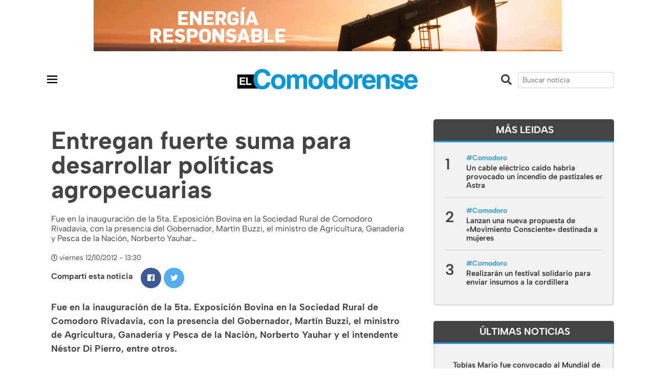

--- FILE ---
content_type: text/html; charset=UTF-8
request_url: https://www.elcomodorense.net/entregan-fuerte-suma-para-desarrollar-politicas-agropecuarias/
body_size: 12198
content:
<!DOCTYPE html>
<html>

<head>
	<meta charset="utf-8">
	<meta http-equiv="x-ua-compatible" content="ie=edge">
	<meta name="viewport" content="width=device-width, initial-scale=1, shrink-to-fit=no">
	<meta name="description" content="Noticias de comodoro rivadavia y la región">
	<link rel="apple-touch-icon" href="https://www.elcomodorense.net/wp-content/themes/ec_2022/images/icon.png">
	<link rel="icon" type="image/x-icon" href="https://www.elcomodorense.net/wp-content/themes/ec_2022/images/icon.png">

	<title>Entregan fuerte suma para desarrollar políticas agropecuarias |  El Comodorense</title>

	<link rel="stylesheet" href="https://maxcdn.bootstrapcdn.com/bootstrap/4.0.0/css/bootstrap.min.css" integrity="sha384-Gn5384xqQ1aoWXA+058RXPxPg6fy4IWvTNh0E263XmFcJlSAwiGgFAW/dAiS6JXm" crossorigin="anonymous">
	<script defer src="https://use.fontawesome.com/releases/v5.0.9/js/all.js" integrity="sha384-8iPTk2s/jMVj81dnzb/iFR2sdA7u06vHJyyLlAd4snFpCl/SnyUjRrbdJsw1pGIl" crossorigin="anonymous"></script>

							<meta property="og:title" content="Entregan fuerte suma para desarrollar políticas agropecuarias" />
				<meta property="og:type" content="website" />
				<meta property="og:url" content="https://www.elcomodorense.net/entregan-fuerte-suma-para-desarrollar-politicas-agropecuarias/" />
				<meta property="og:description" content="Fue en la inauguración de la 5ta. Exposición Bovina en la Sociedad Rural de Comodoro Rivadavia, con la presencia del Gobernador, Martín Buzzi, el ministro de Agricultura, Ganadería y Pesca de la Nación, Norberto Yauhar y el intendente Néstor Di Pierro, entre otros. Hoy en horas del mediodía quedó inaugurada la Exposición Bovina en la..." />
									<meta property="og:image" content="">
				

			
	<meta name='robots' content='max-image-preview:large' />
<link rel='dns-prefetch' href='//code.jquery.com' />
<link rel="alternate" type="application/rss+xml" title="El Comodorense &raquo; Comentario Entregan fuerte suma para desarrollar políticas agropecuarias del feed" href="https://www.elcomodorense.net/entregan-fuerte-suma-para-desarrollar-politicas-agropecuarias/feed/" />
<script type="text/javascript">
window._wpemojiSettings = {"baseUrl":"https:\/\/s.w.org\/images\/core\/emoji\/14.0.0\/72x72\/","ext":".png","svgUrl":"https:\/\/s.w.org\/images\/core\/emoji\/14.0.0\/svg\/","svgExt":".svg","source":{"concatemoji":"https:\/\/www.elcomodorense.net\/wp-includes\/js\/wp-emoji-release.min.js?ver=6.1.9"}};
/*! This file is auto-generated */
!function(e,a,t){var n,r,o,i=a.createElement("canvas"),p=i.getContext&&i.getContext("2d");function s(e,t){var a=String.fromCharCode,e=(p.clearRect(0,0,i.width,i.height),p.fillText(a.apply(this,e),0,0),i.toDataURL());return p.clearRect(0,0,i.width,i.height),p.fillText(a.apply(this,t),0,0),e===i.toDataURL()}function c(e){var t=a.createElement("script");t.src=e,t.defer=t.type="text/javascript",a.getElementsByTagName("head")[0].appendChild(t)}for(o=Array("flag","emoji"),t.supports={everything:!0,everythingExceptFlag:!0},r=0;r<o.length;r++)t.supports[o[r]]=function(e){if(p&&p.fillText)switch(p.textBaseline="top",p.font="600 32px Arial",e){case"flag":return s([127987,65039,8205,9895,65039],[127987,65039,8203,9895,65039])?!1:!s([55356,56826,55356,56819],[55356,56826,8203,55356,56819])&&!s([55356,57332,56128,56423,56128,56418,56128,56421,56128,56430,56128,56423,56128,56447],[55356,57332,8203,56128,56423,8203,56128,56418,8203,56128,56421,8203,56128,56430,8203,56128,56423,8203,56128,56447]);case"emoji":return!s([129777,127995,8205,129778,127999],[129777,127995,8203,129778,127999])}return!1}(o[r]),t.supports.everything=t.supports.everything&&t.supports[o[r]],"flag"!==o[r]&&(t.supports.everythingExceptFlag=t.supports.everythingExceptFlag&&t.supports[o[r]]);t.supports.everythingExceptFlag=t.supports.everythingExceptFlag&&!t.supports.flag,t.DOMReady=!1,t.readyCallback=function(){t.DOMReady=!0},t.supports.everything||(n=function(){t.readyCallback()},a.addEventListener?(a.addEventListener("DOMContentLoaded",n,!1),e.addEventListener("load",n,!1)):(e.attachEvent("onload",n),a.attachEvent("onreadystatechange",function(){"complete"===a.readyState&&t.readyCallback()})),(e=t.source||{}).concatemoji?c(e.concatemoji):e.wpemoji&&e.twemoji&&(c(e.twemoji),c(e.wpemoji)))}(window,document,window._wpemojiSettings);
</script>
<style type="text/css">
img.wp-smiley,
img.emoji {
	display: inline !important;
	border: none !important;
	box-shadow: none !important;
	height: 1em !important;
	width: 1em !important;
	margin: 0 0.07em !important;
	vertical-align: -0.1em !important;
	background: none !important;
	padding: 0 !important;
}
</style>
	<link rel='stylesheet' id='wp-block-library-css' href='https://www.elcomodorense.net/wp-includes/css/dist/block-library/style.min.css?ver=6.1.9' type='text/css' media='all' />
<link rel='stylesheet' id='classic-theme-styles-css' href='https://www.elcomodorense.net/wp-includes/css/classic-themes.min.css?ver=1' type='text/css' media='all' />
<style id='global-styles-inline-css' type='text/css'>
body{--wp--preset--color--black: #000000;--wp--preset--color--cyan-bluish-gray: #abb8c3;--wp--preset--color--white: #ffffff;--wp--preset--color--pale-pink: #f78da7;--wp--preset--color--vivid-red: #cf2e2e;--wp--preset--color--luminous-vivid-orange: #ff6900;--wp--preset--color--luminous-vivid-amber: #fcb900;--wp--preset--color--light-green-cyan: #7bdcb5;--wp--preset--color--vivid-green-cyan: #00d084;--wp--preset--color--pale-cyan-blue: #8ed1fc;--wp--preset--color--vivid-cyan-blue: #0693e3;--wp--preset--color--vivid-purple: #9b51e0;--wp--preset--gradient--vivid-cyan-blue-to-vivid-purple: linear-gradient(135deg,rgba(6,147,227,1) 0%,rgb(155,81,224) 100%);--wp--preset--gradient--light-green-cyan-to-vivid-green-cyan: linear-gradient(135deg,rgb(122,220,180) 0%,rgb(0,208,130) 100%);--wp--preset--gradient--luminous-vivid-amber-to-luminous-vivid-orange: linear-gradient(135deg,rgba(252,185,0,1) 0%,rgba(255,105,0,1) 100%);--wp--preset--gradient--luminous-vivid-orange-to-vivid-red: linear-gradient(135deg,rgba(255,105,0,1) 0%,rgb(207,46,46) 100%);--wp--preset--gradient--very-light-gray-to-cyan-bluish-gray: linear-gradient(135deg,rgb(238,238,238) 0%,rgb(169,184,195) 100%);--wp--preset--gradient--cool-to-warm-spectrum: linear-gradient(135deg,rgb(74,234,220) 0%,rgb(151,120,209) 20%,rgb(207,42,186) 40%,rgb(238,44,130) 60%,rgb(251,105,98) 80%,rgb(254,248,76) 100%);--wp--preset--gradient--blush-light-purple: linear-gradient(135deg,rgb(255,206,236) 0%,rgb(152,150,240) 100%);--wp--preset--gradient--blush-bordeaux: linear-gradient(135deg,rgb(254,205,165) 0%,rgb(254,45,45) 50%,rgb(107,0,62) 100%);--wp--preset--gradient--luminous-dusk: linear-gradient(135deg,rgb(255,203,112) 0%,rgb(199,81,192) 50%,rgb(65,88,208) 100%);--wp--preset--gradient--pale-ocean: linear-gradient(135deg,rgb(255,245,203) 0%,rgb(182,227,212) 50%,rgb(51,167,181) 100%);--wp--preset--gradient--electric-grass: linear-gradient(135deg,rgb(202,248,128) 0%,rgb(113,206,126) 100%);--wp--preset--gradient--midnight: linear-gradient(135deg,rgb(2,3,129) 0%,rgb(40,116,252) 100%);--wp--preset--duotone--dark-grayscale: url('#wp-duotone-dark-grayscale');--wp--preset--duotone--grayscale: url('#wp-duotone-grayscale');--wp--preset--duotone--purple-yellow: url('#wp-duotone-purple-yellow');--wp--preset--duotone--blue-red: url('#wp-duotone-blue-red');--wp--preset--duotone--midnight: url('#wp-duotone-midnight');--wp--preset--duotone--magenta-yellow: url('#wp-duotone-magenta-yellow');--wp--preset--duotone--purple-green: url('#wp-duotone-purple-green');--wp--preset--duotone--blue-orange: url('#wp-duotone-blue-orange');--wp--preset--font-size--small: 13px;--wp--preset--font-size--medium: 20px;--wp--preset--font-size--large: 36px;--wp--preset--font-size--x-large: 42px;--wp--preset--spacing--20: 0.44rem;--wp--preset--spacing--30: 0.67rem;--wp--preset--spacing--40: 1rem;--wp--preset--spacing--50: 1.5rem;--wp--preset--spacing--60: 2.25rem;--wp--preset--spacing--70: 3.38rem;--wp--preset--spacing--80: 5.06rem;}:where(.is-layout-flex){gap: 0.5em;}body .is-layout-flow > .alignleft{float: left;margin-inline-start: 0;margin-inline-end: 2em;}body .is-layout-flow > .alignright{float: right;margin-inline-start: 2em;margin-inline-end: 0;}body .is-layout-flow > .aligncenter{margin-left: auto !important;margin-right: auto !important;}body .is-layout-constrained > .alignleft{float: left;margin-inline-start: 0;margin-inline-end: 2em;}body .is-layout-constrained > .alignright{float: right;margin-inline-start: 2em;margin-inline-end: 0;}body .is-layout-constrained > .aligncenter{margin-left: auto !important;margin-right: auto !important;}body .is-layout-constrained > :where(:not(.alignleft):not(.alignright):not(.alignfull)){max-width: var(--wp--style--global--content-size);margin-left: auto !important;margin-right: auto !important;}body .is-layout-constrained > .alignwide{max-width: var(--wp--style--global--wide-size);}body .is-layout-flex{display: flex;}body .is-layout-flex{flex-wrap: wrap;align-items: center;}body .is-layout-flex > *{margin: 0;}:where(.wp-block-columns.is-layout-flex){gap: 2em;}.has-black-color{color: var(--wp--preset--color--black) !important;}.has-cyan-bluish-gray-color{color: var(--wp--preset--color--cyan-bluish-gray) !important;}.has-white-color{color: var(--wp--preset--color--white) !important;}.has-pale-pink-color{color: var(--wp--preset--color--pale-pink) !important;}.has-vivid-red-color{color: var(--wp--preset--color--vivid-red) !important;}.has-luminous-vivid-orange-color{color: var(--wp--preset--color--luminous-vivid-orange) !important;}.has-luminous-vivid-amber-color{color: var(--wp--preset--color--luminous-vivid-amber) !important;}.has-light-green-cyan-color{color: var(--wp--preset--color--light-green-cyan) !important;}.has-vivid-green-cyan-color{color: var(--wp--preset--color--vivid-green-cyan) !important;}.has-pale-cyan-blue-color{color: var(--wp--preset--color--pale-cyan-blue) !important;}.has-vivid-cyan-blue-color{color: var(--wp--preset--color--vivid-cyan-blue) !important;}.has-vivid-purple-color{color: var(--wp--preset--color--vivid-purple) !important;}.has-black-background-color{background-color: var(--wp--preset--color--black) !important;}.has-cyan-bluish-gray-background-color{background-color: var(--wp--preset--color--cyan-bluish-gray) !important;}.has-white-background-color{background-color: var(--wp--preset--color--white) !important;}.has-pale-pink-background-color{background-color: var(--wp--preset--color--pale-pink) !important;}.has-vivid-red-background-color{background-color: var(--wp--preset--color--vivid-red) !important;}.has-luminous-vivid-orange-background-color{background-color: var(--wp--preset--color--luminous-vivid-orange) !important;}.has-luminous-vivid-amber-background-color{background-color: var(--wp--preset--color--luminous-vivid-amber) !important;}.has-light-green-cyan-background-color{background-color: var(--wp--preset--color--light-green-cyan) !important;}.has-vivid-green-cyan-background-color{background-color: var(--wp--preset--color--vivid-green-cyan) !important;}.has-pale-cyan-blue-background-color{background-color: var(--wp--preset--color--pale-cyan-blue) !important;}.has-vivid-cyan-blue-background-color{background-color: var(--wp--preset--color--vivid-cyan-blue) !important;}.has-vivid-purple-background-color{background-color: var(--wp--preset--color--vivid-purple) !important;}.has-black-border-color{border-color: var(--wp--preset--color--black) !important;}.has-cyan-bluish-gray-border-color{border-color: var(--wp--preset--color--cyan-bluish-gray) !important;}.has-white-border-color{border-color: var(--wp--preset--color--white) !important;}.has-pale-pink-border-color{border-color: var(--wp--preset--color--pale-pink) !important;}.has-vivid-red-border-color{border-color: var(--wp--preset--color--vivid-red) !important;}.has-luminous-vivid-orange-border-color{border-color: var(--wp--preset--color--luminous-vivid-orange) !important;}.has-luminous-vivid-amber-border-color{border-color: var(--wp--preset--color--luminous-vivid-amber) !important;}.has-light-green-cyan-border-color{border-color: var(--wp--preset--color--light-green-cyan) !important;}.has-vivid-green-cyan-border-color{border-color: var(--wp--preset--color--vivid-green-cyan) !important;}.has-pale-cyan-blue-border-color{border-color: var(--wp--preset--color--pale-cyan-blue) !important;}.has-vivid-cyan-blue-border-color{border-color: var(--wp--preset--color--vivid-cyan-blue) !important;}.has-vivid-purple-border-color{border-color: var(--wp--preset--color--vivid-purple) !important;}.has-vivid-cyan-blue-to-vivid-purple-gradient-background{background: var(--wp--preset--gradient--vivid-cyan-blue-to-vivid-purple) !important;}.has-light-green-cyan-to-vivid-green-cyan-gradient-background{background: var(--wp--preset--gradient--light-green-cyan-to-vivid-green-cyan) !important;}.has-luminous-vivid-amber-to-luminous-vivid-orange-gradient-background{background: var(--wp--preset--gradient--luminous-vivid-amber-to-luminous-vivid-orange) !important;}.has-luminous-vivid-orange-to-vivid-red-gradient-background{background: var(--wp--preset--gradient--luminous-vivid-orange-to-vivid-red) !important;}.has-very-light-gray-to-cyan-bluish-gray-gradient-background{background: var(--wp--preset--gradient--very-light-gray-to-cyan-bluish-gray) !important;}.has-cool-to-warm-spectrum-gradient-background{background: var(--wp--preset--gradient--cool-to-warm-spectrum) !important;}.has-blush-light-purple-gradient-background{background: var(--wp--preset--gradient--blush-light-purple) !important;}.has-blush-bordeaux-gradient-background{background: var(--wp--preset--gradient--blush-bordeaux) !important;}.has-luminous-dusk-gradient-background{background: var(--wp--preset--gradient--luminous-dusk) !important;}.has-pale-ocean-gradient-background{background: var(--wp--preset--gradient--pale-ocean) !important;}.has-electric-grass-gradient-background{background: var(--wp--preset--gradient--electric-grass) !important;}.has-midnight-gradient-background{background: var(--wp--preset--gradient--midnight) !important;}.has-small-font-size{font-size: var(--wp--preset--font-size--small) !important;}.has-medium-font-size{font-size: var(--wp--preset--font-size--medium) !important;}.has-large-font-size{font-size: var(--wp--preset--font-size--large) !important;}.has-x-large-font-size{font-size: var(--wp--preset--font-size--x-large) !important;}
.wp-block-navigation a:where(:not(.wp-element-button)){color: inherit;}
:where(.wp-block-columns.is-layout-flex){gap: 2em;}
.wp-block-pullquote{font-size: 1.5em;line-height: 1.6;}
</style>
<link rel='stylesheet' id='css-css' href='https://www.elcomodorense.net/wp-content/themes/ec_2022/css/style.css?ver=6.1.9' type='text/css' media='all' />
<script type='text/javascript' src='https://code.jquery.com/jquery-2.2.4.min.js?ver=6.1.9' id='jquery-js'></script>
<link rel="https://api.w.org/" href="https://www.elcomodorense.net/wp-json/" /><link rel="alternate" type="application/json" href="https://www.elcomodorense.net/wp-json/wp/v2/posts/58559" /><link rel="canonical" href="https://www.elcomodorense.net/entregan-fuerte-suma-para-desarrollar-politicas-agropecuarias/" />
<link rel="alternate" type="application/json+oembed" href="https://www.elcomodorense.net/wp-json/oembed/1.0/embed?url=https%3A%2F%2Fwww.elcomodorense.net%2Fentregan-fuerte-suma-para-desarrollar-politicas-agropecuarias%2F" />
<link rel="alternate" type="text/xml+oembed" href="https://www.elcomodorense.net/wp-json/oembed/1.0/embed?url=https%3A%2F%2Fwww.elcomodorense.net%2Fentregan-fuerte-suma-para-desarrollar-politicas-agropecuarias%2F&#038;format=xml" />
  <script src="https://cdn.onesignal.com/sdks/web/v16/OneSignalSDK.page.js" defer></script>
  <script>
          window.OneSignalDeferred = window.OneSignalDeferred || [];
          OneSignalDeferred.push(async function(OneSignal) {
            await OneSignal.init({
              appId: "c0cd989a-a550-4ddd-9000-3572ec0215e8",
              serviceWorkerOverrideForTypical: true,
              path: "https://www.elcomodorense.net/wp-content/plugins/onesignal-free-web-push-notifications/sdk_files/",
              serviceWorkerParam: { scope: "/wp-content/plugins/onesignal-free-web-push-notifications/sdk_files/push/onesignal/" },
              serviceWorkerPath: "OneSignalSDKWorker.js",
            });
          });

          // Unregister the legacy OneSignal service worker to prevent scope conflicts
          navigator.serviceWorker.getRegistrations().then((registrations) => {
            // Iterate through all registered service workers
            registrations.forEach((registration) => {
              // Check the script URL to identify the specific service worker
              if (registration.active && registration.active.scriptURL.includes('OneSignalSDKWorker.js.php')) {
                // Unregister the service worker
                registration.unregister().then((success) => {
                  if (success) {
                    console.log('OneSignalSW: Successfully unregistered:', registration.active.scriptURL);
                  } else {
                    console.log('OneSignalSW: Failed to unregister:', registration.active.scriptURL);
                  }
                });
              }
            });
          }).catch((error) => {
            console.error('Error fetching service worker registrations:', error);
          });
        </script>
<link rel="icon" href="https://www.elcomodorense.net/wp-content/uploads/2020/07/cropped-icon-32x32.png" sizes="32x32" />
<link rel="icon" href="https://www.elcomodorense.net/wp-content/uploads/2020/07/cropped-icon-192x192.png" sizes="192x192" />
<link rel="apple-touch-icon" href="https://www.elcomodorense.net/wp-content/uploads/2020/07/cropped-icon-180x180.png" />
<meta name="msapplication-TileImage" content="https://www.elcomodorense.net/wp-content/uploads/2020/07/cropped-icon-270x270.png" />
</head>

<body class="post-template-default single single-post postid-58559 single-format-standard">
	<header class="">
		<div class="container-fluid">
			<div class="row">
				<div class="col-12 text-center w-100 px-0">
					
<figure class="wp-block-image size-full"><a href="https://www.pan-energy.com/"><img decoding="async" loading="lazy" width="915" height="100" src="https://www.elcomodorense.net/wp-content/uploads/2024/03/pae-elcomodorense.gif" alt="" class="wp-image-562739"/></a></figure>
				</div>
			</div>
		</div>
		<div class="container">
			<div class="row align-items-center py-3">

				<div class="col-2 col-md-4  p-0" style="position:relative">
					<nav id="mainNavbar" class="navbar navbar-expand-none navbar-dark p-0">
						<div class="container" style="">
							<button class="navbar-toggler px-0 pt-3" type="button" data-toggle="collapse" data-target="#navbarsExampleDefault" aria-controls="navbarsExampleDefault" aria-expanded="false" aria-label="Toggle navigation">
								<span class="">
									<svg xmlns="http://www.w3.org/2000/svg" width="30" height="30" viewBox="0 0 24 24">
										<path d="M4 6H20V8H4zM4 11H20V13H4zM4 16H20V18H4z" /></svg>
								</span>
							</button>
						</div>
					</nav>
				</div>

				<div class="col-md-4 pt-0 pt-md-2 d-none">
					<ul class="socialicons mr-2">
						<li class="facebook"><a href="https://www.facebook.com/elcomodorense" target="_blank"><i class="fab fa-facebook-f fa-sm"></i></a></li>
						<li class="instagram"><a href="https://www.instagram.com/elcomodorense/" target="_blank"><i class="fab fa-instagram fa-sm"></i></a></li>
						<li class="twitter"><a href="https://twitter.com/elcomodorense" target="_blank"><i class="fab fa-twitter fa-sm"></i></a></li>
					</ul>
				</div>
				<div class="col-8 col-md-4 text-center" style="position:relative">
					<a href="https://www.elcomodorense.net">
						<img class="logoheader mw-100" src="https://www.elcomodorense.net/wp-content/themes/ec_2022/images/logo-elcomodorense.svg" alt="El Comodorense noticias">
					</a>
				</div>

				<div class="col-2 d-md-none p-0" style="position:relative">
					<nav id="mainNavbar" class="navbar navbar-expand-md navbar-dark p-0 pr-5">
						<div class="container" style="width:50%">
							<button class="navbar-toggler px-0 pt-3" type="button" data-toggle="collapse" data-target="#navbarSearch" aria-controls="navbarSearch" aria-expanded="false" aria-label="Toggle navigation">
								<span class="">
									<svg xmlns="http://www.w3.org/2000/svg" xmlns:xlink="http://www.w3.org/1999/xlink" viewBox="0 0 30 30" width="30px" height="30px">
										<g id="surface23398145">
											<path style="fill-rule:nonzero;fill:rgb(0%,0%,0%);fill-opacity:1;stroke-width:5;stroke-linecap:butt;stroke-linejoin:round;stroke:rgb(0%,0%,0%);stroke-opacity:1;stroke-miterlimit:10;" d="M 131.874592 74.525591 C 131.874592 88.281057 126.989904 100.884473 118.879479 110.792095 L 153.118377 145.007951 C 154.61604 146.459533 155.215106 148.579303 154.708204 150.60691 C 154.178262 152.611475 152.611475 154.178262 150.60691 154.708204 C 148.579303 155.215106 146.459533 154.61604 145.007951 153.118377 L 110.792095 118.879479 C 100.884473 126.989904 88.281057 131.874592 74.525591 131.874592 C 42.936407 131.874592 17.199631 106.137817 17.199631 74.525591 C 17.199631 42.936407 42.936407 17.199631 74.525591 17.199631 C 106.137817 17.199631 131.874592 42.936407 131.874592 74.525591 Z M 28.67404 74.525591 C 28.67404 99.939793 49.134431 120.400184 74.525591 120.400184 C 99.939793 120.400184 120.400184 99.939793 120.400184 74.525591 C 120.400184 49.134431 99.939793 28.67404 74.525591 28.67404 C 49.134431 28.67404 28.67404 49.134431 28.67404 74.525591 Z M 28.67404 74.525591 " transform="matrix(0.169535,0,0,0.169535,0.42,0.42)"/>
											<path style=" stroke:none;fill-rule:nonzero;fill:rgb(0%,0%,0%);fill-opacity:1;" d="M 13.054688 3.335938 C 7.699219 3.335938 3.335938 7.699219 3.335938 13.054688 C 3.335938 18.414062 7.699219 22.777344 13.054688 22.777344 C 15.386719 22.777344 17.523438 21.949219 19.203125 20.574219 L 25.003906 26.378906 C 25.25 26.632812 25.609375 26.734375 25.953125 26.648438 C 26.292969 26.558594 26.558594 26.292969 26.648438 25.953125 C 26.734375 25.609375 26.632812 25.25 26.378906 25.003906 L 20.574219 19.203125 C 21.949219 17.523438 22.777344 15.386719 22.777344 13.054688 C 22.777344 7.699219 18.414062 3.335938 13.054688 3.335938 Z M 13.054688 5.28125 C 17.363281 5.28125 20.832031 8.75 20.832031 13.054688 C 20.832031 17.363281 17.363281 20.832031 13.054688 20.832031 C 8.75 20.832031 5.28125 17.363281 5.28125 13.054688 C 5.28125 8.75 8.75 5.28125 13.054688 5.28125 Z M 13.054688 5.28125 "/>
										</g>
									</svg>
								</span>
							</button>
						</div>
					</nav>
				</div>

									

				<div class="col-md-4 text-right">
				<i class="fas fa-search mr-2 mt-2 fa-lg d-none d-md-inline-flex"></i>
					<form action="https://www.elcomodorense.net/" id="searchForm" method="get">
						<input name="s" class="form-control form-control-sm" type="text" role="search" value="" placeholder="Buscar noticia">
					</form>

				</div>
			</div>
		</div>
	</header>
	
	<nav id="mainNavbar" class="navbar navbar-expand-none navbar-dark">
		<div class="container">
			<div class="collapse navbar-collapse" id="navbarsExampleDefault">
				<ul id="menu-menu-principal" class="navbar-nav mr-auto ml-auto"><li itemscope="itemscope" itemtype="https://www.schema.org/SiteNavigationElement" id="menu-item-98299" class="menu-item menu-item-type-post_type menu-item-object-page menu-item-98299 nav-item"><a title="Inicio" href="https://www.elcomodorense.net/inicio/" class="nav-link">Inicio</a></li>
<li itemscope="itemscope" itemtype="https://www.schema.org/SiteNavigationElement" id="menu-item-98301" class="menu-item menu-item-type-taxonomy menu-item-object-category menu-item-98301 nav-item"><a title="Actualidad" href="https://www.elcomodorense.net/noticias/actualidad/" class="nav-link">Actualidad</a></li>
<li itemscope="itemscope" itemtype="https://www.schema.org/SiteNavigationElement" id="menu-item-98302" class="menu-item menu-item-type-taxonomy menu-item-object-category menu-item-98302 nav-item"><a title="Política" href="https://www.elcomodorense.net/noticias/politica/" class="nav-link">Política</a></li>
<li itemscope="itemscope" itemtype="https://www.schema.org/SiteNavigationElement" id="menu-item-98303" class="menu-item menu-item-type-taxonomy menu-item-object-category menu-item-98303 nav-item"><a title="Economía" href="https://www.elcomodorense.net/noticias/economia/" class="nav-link">Economía</a></li>
<li itemscope="itemscope" itemtype="https://www.schema.org/SiteNavigationElement" id="menu-item-182561" class="menu-item menu-item-type-taxonomy menu-item-object-category menu-item-182561 nav-item"><a title="Policiales" href="https://www.elcomodorense.net/noticias/policiales/" class="nav-link">Policiales</a></li>
<li itemscope="itemscope" itemtype="https://www.schema.org/SiteNavigationElement" id="menu-item-223902" class="menu-item menu-item-type-taxonomy menu-item-object-category menu-item-223902 nav-item"><a title="Petróleo" href="https://www.elcomodorense.net/noticias/petroleo/" class="nav-link">Petróleo</a></li>
<li itemscope="itemscope" itemtype="https://www.schema.org/SiteNavigationElement" id="menu-item-371150" class="menu-item menu-item-type-taxonomy menu-item-object-category menu-item-371150 nav-item"><a title="Deportes" href="https://www.elcomodorense.net/noticias/deportes/" class="nav-link">Deportes</a></li>
<li itemscope="itemscope" itemtype="https://www.schema.org/SiteNavigationElement" id="menu-item-312209" class="menu-item menu-item-type-taxonomy menu-item-object-category menu-item-312209 nav-item"><a title="El Comodorense Radio" href="https://www.elcomodorense.net/noticias/el-comodorense-radio/" class="nav-link">El Comodorense Radio</a></li>
<li itemscope="itemscope" itemtype="https://www.schema.org/SiteNavigationElement" id="menu-item-354821" class="menu-item menu-item-type-taxonomy menu-item-object-category menu-item-354821 nav-item"><a title="Virales" href="https://www.elcomodorense.net/noticias/virales/" class="nav-link">Virales</a></li>
</ul>			</div>
		</div>
	</nav>

	<nav id="mainNavbar" class="navbar navbar-expand-xl navbar-dark">
		
	</nav>
							
    <main role="main">
    	<section id="single-main-block" class="mt-1 mt-md-3">
    		<div class="container">
    			<div class="row">
	    			<div class="col-md-8">
						<article class="news news-postsingle">
							<div class="header">
								<div class="tag"> </div>
								<h1 class="title py-3">Entregan fuerte suma para desarrollar políticas agropecuarias</h1>
								<p>Fue en la inauguración de la 5ta. Exposición Bovina en la Sociedad Rural de Comodoro Rivadavia, con la presencia del Gobernador, Martín Buzzi, el ministro de Agricultura, Ganadería y Pesca de la Nación, Norberto Yauhar&#8230;</p>
								<span><i class="far fa-clock fa-sm mr-1"></i>viernes 12/10/2012 - 13:30</span>
							</div>

							<div class="post-content format-text mb-4 mt-2">
																								<div class="row mt-0 pb-0 mb-4 ">
									<div id="shareSection" class="col-md-5 d-md-flex align-items-center">
										<h6>Compartí esta noticia</h6>
										<ul class="social-share ml-0 ml-md-3" data-url="https://www.elcomodorense.net/entregan-fuerte-suma-para-desarrollar-politicas-agropecuarias/" data-title="Entregan fuerte suma para desarrollar políticas agropecuarias">
					                    	<li><a href="" class="facebook share s_facebook"><i class="fab fa-facebook"></i></a></li>
					                    	<li><a href="" class="twitter share s_twitter"><i class="fab fa-twitter"></i></a></li>
					                        <!-- <li><a href="" class="mail share s_gmail"><i class="fa fa-envelope"></i></a></li> -->
					                    						                  	</ul>
									</div>
								</div>
								<p><strong>Fue en la inauguración de la 5ta. Exposición Bovina en la Sociedad Rural de Comodoro Rivadavia, con la presencia del Gobernador, Martín Buzzi, el ministro de Agricultura, Ganadería y Pesca de la Nación, Norberto Yauhar y el intendente Néstor Di Pierro, entre otros.</strong></p>
<p>Hoy en horas del mediodía quedó inaugurada la Exposición Bovina en la Sociedad Rural en cuyo acto inaugural se entregaron más de dos millones de pesos para el desarrollo de políticas agropecuarias.</p>
<p>Los funcionarios hablaron en los medios locales en horas del mediodía, donde se valorizó el trabajo de los productores de toda la provincia y se apostó a la repotenciación de la productividad en la zona. Sin embargo, el anuncio que más resaltó fue esgrimido  por la locutora oficial quien describió en palabras la firma por la entrada de “dos millones doscientos diez mil pesos”, enmarcados en el Plan General del Bicentenario de Ganados y Carnes.</p>
<p>Con ese dinero, Yauhar apostó al “desarrollo de políticas agropecuarias en la zona sur de la provincia” donde resaltó las potencialidades que existe de desarrollo bovino en vistas a la “buena genética” que existe la cual genera cualidades excepcionales en lo que respecta a la “calidad de la carne que se produce en la provincia”.</p>
<p>En lo que respecta a mejoras genéticas, Yauhar señaló que se va a trabajar en conjunto con el INTA “para cuidar y mantener el banco genético”. No obstante, marcó como un  desafío mayor la posibilidad de que se incremente la producción dado que en la actualidad “la producción llega a 5800 toneladas por año”, en tanto se compra “18 mil toneladas para el consumo”, es decir “se produce solo un tercio de lo que se consume”, esta brecha debería disminuir.</p>
<p>Por su parte, el gobernador de la provincia, Martín Buzzi, también hizo uso de la palabra y en sus dichos se dirigió al recién asumido al frente de la cartera de Ganadería, Agricultura, Bosques y Pesca de la provincia, Pedro Zudaire y expresó las expectativas que genera su trabajo al interior de la provincia, a pesar de que hay asumido su cargo hace apenas cuatro días.</p>
<p>En cuanto a la producción, Buzzi al igual que Yahuar, apostó al sostenimiento de la calidad genética de los bovinos, aunque también reconoció que hay que trabajar en las potencialidades vegetales que puede tener la zona del Valle de la provincia, especialmente el valle sarmientino para la generación de pastura“, ya que el engorde también debe desarrollarse también en el territorio”.</p>
<p>En la conferencia se escucharon expresiones también de Néstor Di Pierro, el intendente de la ciudad anfitriona de la muestra bovina y también de Digna de Blanco en representación de la Sociedad Rural, aunque los dos referentes fueron más escuetos y coincidieron en las felicitaciones a los expositores y productores por constante trabajo.</p>
															</div>

							<div class="down pt-4 mb-3">
								<div class="row">

																		
									<div id="shareSection" class="col-md-5 d-md-flex align-items-center">
										<h6>Compartí esta noticia</h6>
										<ul class="social-share mx-auto" data-url="https://www.elcomodorense.net/entregan-fuerte-suma-para-desarrollar-politicas-agropecuarias/" data-title="Entregan fuerte suma para desarrollar políticas agropecuarias">
					                    	<li><a href="" class="facebook share s_facebook"><i class="fab fa-facebook"></i></a></li>
					                    	<li><a href="" class="twitter share s_twitter"><i class="fab fa-twitter"></i></a></li>
					                        <!-- <li><a href="" class="mail share s_gmail"><i class="fa fa-envelope"></i></a></li> -->
					                    						                  	</ul>
									</div>
									
								</div>
							</div>
							<div class="social">
															</div>
						</article>

						
						<div id="related">
							<h3 class="ml-2 mb-4 pl-2" style="font-size: 2rem; border-left-width: 5px; border-left-style: solid; border-left-color: #2099dd; font-weight: 700;">Noticias relacionadas</h3>
							<div class="container">
								<div class="row">
																		
											<div class="col-md-6">
												<article class="news news-medium news-small">
																																								<a class='imagewrap' href="https://www.elcomodorense.net/tobias-mario-fue-convocado-al-mundial-de-atletismo-en-bulgaria/">
															<img class="lazyload rounded" src="https://www.elcomodorense.net/wp-content/themes/ec_2022/images/thumb.jpg" data-src="https://www.elcomodorense.net/wp-content/uploads/2026/01/depo.png" alt="Tobías Mario fue convocado al Mundial de Atletismo en Bulgaria">
														</a>
																										<div class="content pl-0">
														<div class="tag-cat">Últimas Noticias</div>

														<h3 class="mb-0"><a href="https://www.elcomodorense.net/tobias-mario-fue-convocado-al-mundial-de-atletismo-en-bulgaria/">Tobías Mario fue convocado al Mundial de Atletismo en Bulgaria</a></h3>
													</div>
												</article>
											</div>
										
																		
											<div class="col-md-6">
												<article class="news news-medium news-small">
																																								<a class='imagewrap' href="https://www.elcomodorense.net/tiene-23-anos-abandono-la-ciudad-y-se-fue-a-vivir-al-bosque-con-sus-animales-me-encontre-a-mi-mismo/">
															<img class="lazyload rounded" src="https://www.elcomodorense.net/wp-content/themes/ec_2022/images/thumb.jpg" data-src="https://www.elcomodorense.net/wp-content/uploads/2026/01/Captura-de-pantalla-2026-01-16-a-las-8.00.43 p.-m.-514x320.png" alt="Tiene 23 años, abandonó la ciudad y se fue a vivir al bosque con sus animales: “Me encontré a mí mismo”">
														</a>
																										<div class="content pl-0">
														<div class="tag-cat">Últimas Noticias</div>

														<h3 class="mb-0"><a href="https://www.elcomodorense.net/tiene-23-anos-abandono-la-ciudad-y-se-fue-a-vivir-al-bosque-con-sus-animales-me-encontre-a-mi-mismo/">Tiene 23 años, abandonó la ciudad y se fue a vivir al bosque con sus animales: “Me encontré a mí mismo”</a></h3>
													</div>
												</article>
											</div>
										
																		
											<div class="col-md-6">
												<article class="news news-medium news-small">
																																								<a class='imagewrap' href="https://www.elcomodorense.net/investigan-la-venta-de-carne-por-redes-sociales-tras-un-caso-de-suh-en-una-nina/">
															<img class="lazyload rounded" src="https://www.elcomodorense.net/wp-content/themes/ec_2022/images/thumb.jpg" data-src="https://www.elcomodorense.net/wp-content/uploads/2026/01/409592_1_145256_lg-514x320.jpg" alt="Investigan la venta de carne por redes sociales tras un caso de SUH en una niña">
														</a>
																										<div class="content pl-0">
														<div class="tag-cat">Últimas Noticias</div>

														<h3 class="mb-0"><a href="https://www.elcomodorense.net/investigan-la-venta-de-carne-por-redes-sociales-tras-un-caso-de-suh-en-una-nina/">Investigan la venta de carne por redes sociales tras un caso de SUH en una niña</a></h3>
													</div>
												</article>
											</div>
										
																	</div>
							</div>
						</div>
	    			</div>
	    			<aside class="col-md-4 mt-md-4">
	    						<h3 class="text-center" style="color:#fff; margin: 0; padding: 10px 10px 10px 15px; font-weight: 700; background-color: #444; border-bottom-color:#2099dd; border-bottom-width:3px;	border-bottom-style: solid; border-radius: 5px 5px 0px 0px;">
	MÁS LEIDAS
</h3>

<div class="lastpost">
	<article class="news news-medium news-list">
	<div class="row">
		<div class="col-2">
			<span class="number">1</span>
		</div>
		<div class="col-10 pl-0 pr-0">
			<div class="content">
				<div class="tag">#<a href="https://www.elcomodorense.net/tag/comodoro/" rel="tag">Comodoro</a></div>
				<h3 class="mb-0"><a href="https://www.elcomodorense.net/un-cable-electrico-caido-habria-provocado-un-incendio-de-pastizales-en-astra/">Un cable eléctrico caído habría provocado un incendio de pastizales en Astra</a></h3>
			</div>
		</div>
		<!-- <div class="col-3">
							<a href="https://www.elcomodorense.net/un-cable-electrico-caido-habria-provocado-un-incendio-de-pastizales-en-astra/"><img class="lazyload" src="https://www.elcomodorense.net/wp-content/themes/ec_2022/images/thumb-square.jpg" data-src="https://www.elcomodorense.net/wp-content/uploads/2026/01/WhatsApp-Image-2026-01-13-at-21.24.17-150x150.jpeg" alt="Un cable eléctrico caído habría provocado un incendio de pastizales en Astra"></a>
					</div> -->
	</div>
</article><article class="news news-medium news-list">
	<div class="row">
		<div class="col-2">
			<span class="number">2</span>
		</div>
		<div class="col-10 pl-0 pr-0">
			<div class="content">
				<div class="tag">#<a href="https://www.elcomodorense.net/tag/comodoro/" rel="tag">Comodoro</a></div>
				<h3 class="mb-0"><a href="https://www.elcomodorense.net/lanzan-una-nueva-propuesta-de-movimiento-consciente-destinada-a-mujeres/">Lanzan una nueva propuesta de «Movimiento Consciente» destinada a mujeres</a></h3>
			</div>
		</div>
		<!-- <div class="col-3">
							<a href="https://www.elcomodorense.net/lanzan-una-nueva-propuesta-de-movimiento-consciente-destinada-a-mujeres/"><img class="lazyload" src="https://www.elcomodorense.net/wp-content/themes/ec_2022/images/thumb-square.jpg" data-src="https://www.elcomodorense.net/wp-content/uploads/2026/01/yoga-150x150.webp" alt="Lanzan una nueva propuesta de «Movimiento Consciente» destinada a mujeres"></a>
					</div> -->
	</div>
</article><article class="news news-medium news-list">
	<div class="row">
		<div class="col-2">
			<span class="number">3</span>
		</div>
		<div class="col-10 pl-0 pr-0">
			<div class="content">
				<div class="tag">#<a href="https://www.elcomodorense.net/tag/comodoro/" rel="tag">Comodoro</a></div>
				<h3 class="mb-0"><a href="https://www.elcomodorense.net/realizaran-un-festival-solidario-para-enviar-insumos-a-la-cordillera/">Realizarán un festival solidario para enviar insumos a la cordillera</a></h3>
			</div>
		</div>
		<!-- <div class="col-3">
							<a href="https://www.elcomodorense.net/realizaran-un-festival-solidario-para-enviar-insumos-a-la-cordillera/"><img class="lazyload" src="https://www.elcomodorense.net/wp-content/themes/ec_2022/images/thumb-square.jpg" data-src="https://www.elcomodorense.net/wp-content/uploads/2026/01/WhatsApp-Image-2025-02-24-at-15.23.55-scaled-1-150x150.jpeg" alt="Realizarán un festival solidario para enviar insumos a la cordillera"></a>
					</div> -->
	</div>
</article></div>
		

				<h3 class="text-center" style="color:#fff; margin: 0; padding: 10px 10px 10px 15px; font-weight: 700; background-color: #444; border-bottom-color:#2099dd; border-bottom-width:3px;	border-bottom-style: solid; border-radius: 5px 5px 0px 0px;">
			ÚLTIMAS NOTICIAS
		</h3>

		<div class="lastpost">
			<article class="news news-medium news-list my-0 py-0">
	<div class="row ml-0">
		
		<div class="col-12 py-2">
			<div class="content mb-2">
				<!-- <div class="tag">#<a href="https://www.elcomodorense.net/tag/deportes/" rel="tag">Deportes</a></div> -->
				<h3 class="mb-1 mt-1"><a href="https://www.elcomodorense.net/tobias-mario-fue-convocado-al-mundial-de-atletismo-en-bulgaria/">Tobías Mario fue convocado al Mundial de Atletismo en Bulgaria</a></h3>
				<span><i class="far fa-clock fa-sm mr-1"></i>21:00</span>
			</div>
		</div>
		<!-- <div class="col-4">
							<a href="https://www.elcomodorense.net/tobias-mario-fue-convocado-al-mundial-de-atletismo-en-bulgaria/"><img class="lazyload rounded" src="https://www.elcomodorense.net/wp-content/themes/ec_2022/images/thumb-square.jpg" data-src="https://www.elcomodorense.net/wp-content/uploads/2026/01/depo-150x150.png" alt="Tobías Mario fue convocado al Mundial de Atletismo en Bulgaria"></a>
					</div> -->
	</div>
</article><article class="news news-medium news-list my-0 py-0">
	<div class="row ml-0">
		
		<div class="col-12 py-2">
			<div class="content mb-2">
				<!-- <div class="tag">#<a href="https://www.elcomodorense.net/tag/sociedad/" rel="tag">Sociedad</a></div> -->
				<h3 class="mb-1 mt-1"><a href="https://www.elcomodorense.net/tiene-23-anos-abandono-la-ciudad-y-se-fue-a-vivir-al-bosque-con-sus-animales-me-encontre-a-mi-mismo/">Tiene 23 años, abandonó la ciudad y se fue a vivir al bosque con sus animales: “Me encontré a mí mismo”</a></h3>
				<span><i class="far fa-clock fa-sm mr-1"></i>20:44</span>
			</div>
		</div>
		<!-- <div class="col-4">
							<a href="https://www.elcomodorense.net/tiene-23-anos-abandono-la-ciudad-y-se-fue-a-vivir-al-bosque-con-sus-animales-me-encontre-a-mi-mismo/"><img class="lazyload rounded" src="https://www.elcomodorense.net/wp-content/themes/ec_2022/images/thumb-square.jpg" data-src="https://www.elcomodorense.net/wp-content/uploads/2026/01/Captura-de-pantalla-2026-01-16-a-las-8.00.43 p.-m.-150x150.png" alt="Tiene 23 años, abandonó la ciudad y se fue a vivir al bosque con sus animales: “Me encontré a mí mismo”"></a>
					</div> -->
	</div>
</article><article class="news news-medium news-list my-0 py-0">
	<div class="row ml-0">
		
		<div class="col-12 py-2">
			<div class="content mb-2">
				<!-- <div class="tag">#<a href="https://www.elcomodorense.net/tag/chubut/" rel="tag">Chubut</a></div> -->
				<h3 class="mb-1 mt-1"><a href="https://www.elcomodorense.net/torres-impulsa-medidas-para-fortalecer-el-turismo-en-la-cordillera-ahora-que-el-incendio-esta-contenido-empieza-la-reconstruccion-de-nuestra-comarca/">Torres impulsa medidas para fortalecer el turismo en la Cordillera: “Ahora que el incendio está contenido, empieza la reconstrucción de nuestra Comarca”</a></h3>
				<span><i class="far fa-clock fa-sm mr-1"></i>20:30</span>
			</div>
		</div>
		<!-- <div class="col-4">
							<a href="https://www.elcomodorense.net/torres-impulsa-medidas-para-fortalecer-el-turismo-en-la-cordillera-ahora-que-el-incendio-esta-contenido-empieza-la-reconstruccion-de-nuestra-comarca/"><img class="lazyload rounded" src="https://www.elcomodorense.net/wp-content/themes/ec_2022/images/thumb-square.jpg" data-src="https://www.elcomodorense.net/wp-content/uploads/2026/01/WhatsApp-Image-2026-01-16-at-18.48.37-150x150.jpeg" alt="Torres impulsa medidas para fortalecer el turismo en la Cordillera: “Ahora que el incendio está contenido, empieza la reconstrucción de nuestra Comarca”"></a>
					</div> -->
	</div>
</article><article class="news news-medium news-list my-0 py-0">
	<div class="row ml-0">
		
		<div class="col-12 py-2">
			<div class="content mb-2">
				<!-- <div class="tag">#<a href="https://www.elcomodorense.net/tag/chubut/" rel="tag">Chubut</a></div> -->
				<h3 class="mb-1 mt-1"><a href="https://www.elcomodorense.net/investigan-la-venta-de-carne-por-redes-sociales-tras-un-caso-de-suh-en-una-nina/">Investigan la venta de carne por redes sociales tras un caso de SUH en una niña</a></h3>
				<span><i class="far fa-clock fa-sm mr-1"></i>20:10</span>
			</div>
		</div>
		<!-- <div class="col-4">
							<a href="https://www.elcomodorense.net/investigan-la-venta-de-carne-por-redes-sociales-tras-un-caso-de-suh-en-una-nina/"><img class="lazyload rounded" src="https://www.elcomodorense.net/wp-content/themes/ec_2022/images/thumb-square.jpg" data-src="https://www.elcomodorense.net/wp-content/uploads/2026/01/409592_1_145256_lg-150x150.jpg" alt="Investigan la venta de carne por redes sociales tras un caso de SUH en una niña"></a>
					</div> -->
	</div>
</article><article class="news news-medium news-list my-0 py-0">
	<div class="row ml-0">
		
		<div class="col-12 py-2">
			<div class="content mb-2">
				<!-- <div class="tag">#<a href="https://www.elcomodorense.net/tag/nacionales/" rel="tag">Nacionales</a></div> -->
				<h3 class="mb-1 mt-1"><a href="https://www.elcomodorense.net/argentina-participara-de-la-mision-artemis-ii-de-la-nasa-y-desplegara-un-microsatelite-propio/">Argentina participará de la misión Artemis II de la NASA y desplegará un microsatélite propio</a></h3>
				<span><i class="far fa-clock fa-sm mr-1"></i>20:01</span>
			</div>
		</div>
		<!-- <div class="col-4">
							<a href="https://www.elcomodorense.net/argentina-participara-de-la-mision-artemis-ii-de-la-nasa-y-desplegara-un-microsatelite-propio/"><img class="lazyload rounded" src="https://www.elcomodorense.net/wp-content/themes/ec_2022/images/thumb-square.jpg" data-src="https://www.elcomodorense.net/wp-content/uploads/2026/01/microsatelite-argentino-que-viajara-a-la-luna20250603-2035792-150x150.webp" alt="Argentina participará de la misión Artemis II de la NASA y desplegará un microsatélite propio"></a>
					</div> -->
	</div>
</article>		</div>	    			</aside>
    			</div>
    		</div>
    	</section>
    	    </main><!-- /.container -->
   <footer class="pt-3 pb-5 mt-3">
   	<div class="container">
   		<div class="row">
   			<div class="col-12 col-md-4 mb-4 text-center mx-auto">
   				<img class="d-block mx-auto w-100 w-md-50" src="https://www.elcomodorense.net/wp-content/themes/ec_2022/images/logo_light.svg" alt="">
				   <p class="text-light pt-2">Noticias de Comodoro Rivadavia y la región</p>
				   <ul class="socialicons my-4">
					
						<li class="facebook"><a href="https://www.facebook.com/elcomodorense" target="_blank"><i class="fab fa-facebook-f fa-sm"></i></a></li>
						<li class="instagram"><a href="https://www.instagram.com/elcomodorense/" target="_blank"><i class="fab fa-instagram fa-sm"></i></a></li>
						<li class="twitter"><a href="https://twitter.com/elcomodorense" target="_blank"><i class="fab fa-twitter fa-sm"></i></a></li>
						<li class="mail"><a href="/cdn-cgi/l/email-protection#e98c858a8684868d869b8c879a8ca98e84888085c78a8684" target="_blank"><i class="far fa-envelope"></i></a></li>
						<li class="whatsapp"><a href="https://wa.me/542974770163" target="_blank"><i class="fab fa-whatsapp fa-sm"></i></a></li>
   					</ul>
   			</div>
   			<!-- <div class="col-md-3 mb-4 d-none d-md-block">
   				<h3>NAVEGA</h3>
   				<ul id="menu-menu-principal-1" class="navbar-nav mr-auto"><li itemscope="itemscope" itemtype="https://www.schema.org/SiteNavigationElement" class="menu-item menu-item-type-post_type menu-item-object-page menu-item-98299 nav-item"><a title="Inicio" href="https://www.elcomodorense.net/inicio/" class="nav-link">Inicio</a></li>
<li itemscope="itemscope" itemtype="https://www.schema.org/SiteNavigationElement" class="menu-item menu-item-type-taxonomy menu-item-object-category menu-item-98301 nav-item"><a title="Actualidad" href="https://www.elcomodorense.net/noticias/actualidad/" class="nav-link">Actualidad</a></li>
<li itemscope="itemscope" itemtype="https://www.schema.org/SiteNavigationElement" class="menu-item menu-item-type-taxonomy menu-item-object-category menu-item-98302 nav-item"><a title="Política" href="https://www.elcomodorense.net/noticias/politica/" class="nav-link">Política</a></li>
<li itemscope="itemscope" itemtype="https://www.schema.org/SiteNavigationElement" class="menu-item menu-item-type-taxonomy menu-item-object-category menu-item-98303 nav-item"><a title="Economía" href="https://www.elcomodorense.net/noticias/economia/" class="nav-link">Economía</a></li>
<li itemscope="itemscope" itemtype="https://www.schema.org/SiteNavigationElement" class="menu-item menu-item-type-taxonomy menu-item-object-category menu-item-182561 nav-item"><a title="Policiales" href="https://www.elcomodorense.net/noticias/policiales/" class="nav-link">Policiales</a></li>
<li itemscope="itemscope" itemtype="https://www.schema.org/SiteNavigationElement" class="menu-item menu-item-type-taxonomy menu-item-object-category menu-item-223902 nav-item"><a title="Petróleo" href="https://www.elcomodorense.net/noticias/petroleo/" class="nav-link">Petróleo</a></li>
<li itemscope="itemscope" itemtype="https://www.schema.org/SiteNavigationElement" class="menu-item menu-item-type-taxonomy menu-item-object-category menu-item-371150 nav-item"><a title="Deportes" href="https://www.elcomodorense.net/noticias/deportes/" class="nav-link">Deportes</a></li>
<li itemscope="itemscope" itemtype="https://www.schema.org/SiteNavigationElement" class="menu-item menu-item-type-taxonomy menu-item-object-category menu-item-312209 nav-item"><a title="El Comodorense Radio" href="https://www.elcomodorense.net/noticias/el-comodorense-radio/" class="nav-link">El Comodorense Radio</a></li>
<li itemscope="itemscope" itemtype="https://www.schema.org/SiteNavigationElement" class="menu-item menu-item-type-taxonomy menu-item-object-category menu-item-354821 nav-item"><a title="Virales" href="https://www.elcomodorense.net/noticias/virales/" class="nav-link">Virales</a></li>
</ul>   			</div>
   			<div class="col-md-3 mb-4 d-none d-md-block">
   				<h3>CONTACTATE</h3>
   				<p>
   					<a class="iconlink" href="https://wa.me/542974770163" target="_blank"><i class="icon"><svg xmlns="http://www.w3.org/2000/svg" width="20" height="20" viewBox="0 0 24 24">
   								<path d="M.057 24l1.687-6.163c-1.041-1.804-1.588-3.849-1.587-5.946.003-6.556 5.338-11.891 11.893-11.891 3.181.001 6.167 1.24 8.413 3.488 2.245 2.248 3.481 5.236 3.48 8.414-.003 6.557-5.338 11.892-11.893 11.892-1.99-.001-3.951-.5-5.688-1.448l-6.305 1.654zm6.597-3.807c1.676.995 3.276 1.591 5.392 1.592 5.448 0 9.886-4.434 9.889-9.885.002-5.462-4.415-9.89-9.881-9.892-5.452 0-9.887 4.434-9.889 9.884-.001 2.225.651 3.891 1.746 5.634l-.999 3.648 3.742-.981zm11.387-5.464c-.074-.124-.272-.198-.57-.347-.297-.149-1.758-.868-2.031-.967-.272-.099-.47-.149-.669.149-.198.297-.768.967-.941 1.165-.173.198-.347.223-.644.074-.297-.149-1.255-.462-2.39-1.475-.883-.788-1.48-1.761-1.653-2.059-.173-.297-.018-.458.13-.606.134-.133.297-.347.446-.521.151-.172.2-.296.3-.495.099-.198.05-.372-.025-.521-.075-.148-.669-1.611-.916-2.206-.242-.579-.487-.501-.669-.51l-.57-.01c-.198 0-.52.074-.792.372s-1.04 1.016-1.04 2.479 1.065 2.876 1.213 3.074c.149.198 2.095 3.2 5.076 4.487.709.306 1.263.489 1.694.626.712.226 1.36.194 1.872.118.571-.085 1.758-.719 2.006-1.413.248-.695.248-1.29.173-1.414z" /></svg></i> 2974770163</a>

   					<a class="iconlink" href="mailto: elcomodorense@gmail.com" target="_blank">
   						<i class="icon"><svg xmlns="http://www.w3.org/2000/svg" width="20" height="20" viewBox="0 0 24 24">
   								<path d="M0 3v18h24v-18h-24zm21.518 2l-9.518 7.713-9.518-7.713h19.036zm-19.518 14v-11.817l10 8.104 10-8.104v11.817h-20z" /></svg></i> elcomodorense@gmail.com
   					</a>
   				</p>
   			</div>
   			<div class="col-md-2 text-left d-none d-md-block">
   				<h3>SEGUINOS</h3>
   				<ul class="socialicons mr-2">
   					<li class="facebook"><a href="https://www.facebook.com/elcomodorense" target="_blank"><i class="fab fa-facebook-f fa-sm"></i></a></li>
   					<li class="instagram"><a href="https://www.instagram.com/elcomodorense/" target="_blank"><i class="fab fa-instagram fa-sm"></i></a></li>
   					<li class="twitter"><a href="https://twitter.com/elcomodorense" target="_blank"><i class="fab fa-twitter fa-sm"></i></a></li>
   				</ul>
   			</div> -->
   		</div>
   	</div>
   </footer>
   
        <script data-cfasync="false" src="/cdn-cgi/scripts/5c5dd728/cloudflare-static/email-decode.min.js"></script><script src="https://cdn.jsdelivr.net/npm/lazyload@2.0.0-rc.2/lazyload.js"></script>
        <script src="https://maxcdn.bootstrapcdn.com/bootstrap/4.0.0/js/bootstrap.min.js" integrity="sha384-JZR6Spejh4U02d8jOt6vLEHfe/JQGiRRSQQxSfFWpi1MquVdAyjUar5+76PVCmYl" crossorigin="anonymous"></script>
        <script src="https://ajax.googleapis.com/ajax/libs/webfont/1.5.18/webfont.js"></script>
        <script src="https://www.elcomodorense.net/wp-content/themes/ec_2022/js/script.js"></script>
    <script>
        (function(i, s, o, g, r, a, m) {
            i['GoogleAnalyticsObject'] = r;
            i[r] = i[r] || function() {
                (i[r].q = i[r].q || []).push(arguments)
            }, i[r].l = 1 * new Date();
            a = s.createElement(o),
                m = s.getElementsByTagName(o)[0];
            a.async = 1;
            a.src = g;
            m.parentNode.insertBefore(a, m)
        })(window, document, 'script', '//www.google-analytics.com/analytics.js', 'ga');

        ga('create', 'UA-16127584-44', 'auto');
        ga('send', 'pageview');
    </script>
    <!-- Hotjar Tracking Code for elcomodorense.net -->
    <script>
        (function(h, o, t, j, a, r) {
            h.hj = h.hj || function() {
                (h.hj.q = h.hj.q || []).push(arguments)
            };
            h._hjSettings = {
                hjid: 1997995,
                hjsv: 6
            };
            a = o.getElementsByTagName('head')[0];
            r = o.createElement('script');
            r.async = 1;
            r.src = t + h._hjSettings.hjid + j + h._hjSettings.hjsv;
            a.appendChild(r);
        })(window, document, 'https://static.hotjar.com/c/hotjar-', '.js?sv=');
    </script>

   <script>(function(){function c(){var b=a.contentDocument||a.contentWindow.document;if(b){var d=b.createElement('script');d.innerHTML="window.__CF$cv$params={r:'9c27028c4b66ecfa',t:'MTc2OTE2ODM2MA=='};var a=document.createElement('script');a.src='/cdn-cgi/challenge-platform/scripts/jsd/main.js';document.getElementsByTagName('head')[0].appendChild(a);";b.getElementsByTagName('head')[0].appendChild(d)}}if(document.body){var a=document.createElement('iframe');a.height=1;a.width=1;a.style.position='absolute';a.style.top=0;a.style.left=0;a.style.border='none';a.style.visibility='hidden';document.body.appendChild(a);if('loading'!==document.readyState)c();else if(window.addEventListener)document.addEventListener('DOMContentLoaded',c);else{var e=document.onreadystatechange||function(){};document.onreadystatechange=function(b){e(b);'loading'!==document.readyState&&(document.onreadystatechange=e,c())}}}})();</script></body>

   </html><!-- WP Fastest Cache file was created in 0.83944487571716 seconds, on 16-01-26 21:05:02 -->

--- FILE ---
content_type: text/css
request_url: https://www.elcomodorense.net/wp-content/themes/ec_2022/css/style.css?ver=6.1.9
body_size: 5323
content:
@font-face {
    font-family: 'Barlow';
    font-style: italic;
    font-weight: 400;
    font-display: swap;
    src: url(https://fonts.gstatic.com/s/barlow/v12/7cHrv4kjgoGqM7E_Ccs8.ttf) format('truetype');
}
@font-face {
    font-family: 'Barlow';
    font-style: normal;
    font-weight: 400;
    font-display: swap;
    src: url(https://fonts.gstatic.com/s/barlow/v12/7cHpv4kjgoGqM7EPCw.ttf) format('truetype');
}
@font-face {
    font-family: 'Barlow';
    font-style: normal;
    font-weight: 700;
    font-display: swap;
    src: url(https://fonts.gstatic.com/s/barlow/v12/7cHqv4kjgoGqM7E3t-4c4A.ttf) format('truetype');
}
@font-face {
    font-family: 'Albert Sans';
    font-style: italic;
    font-weight: 400;
    font-display: swap;
    src: url(https://fonts.gstatic.com/s/albertsans/v1/i7dfIFdwYjGaAMFtZd_QA1Zeelmy79QJ1HOSY9AX74fy.ttf) format('truetype');
}
@font-face {
    font-family: 'Albert Sans';
    font-style: normal;
    font-weight: 400;
    font-display: swap;
    src: url(https://fonts.gstatic.com/s/albertsans/v1/i7dZIFdwYjGaAMFtZd_QA3xXSKZqhr-TenSHq5P_rA.ttf) format('truetype');
}
@font-face {
    font-family: 'Albert Sans';
    font-style: normal;
    font-weight: 600;
    font-display: swap;
    src: url(https://fonts.gstatic.com/s/albertsans/v1/i7dZIFdwYjGaAMFtZd_QA3xXSKZqhr-TenSHdZT_rA.ttf) format('truetype');
}
@font-face {
    font-family: 'Albert Sans';
    font-style: normal;
    font-weight: 700;
    font-display: swap;
    src: url(https://fonts.gstatic.com/s/albertsans/v1/i7dZIFdwYjGaAMFtZd_QA3xXSKZqhr-TenSHTJT_rA.ttf) format('truetype');
}
@font-face {
    font-family: 'Albert Sans';
    font-style: normal;
    font-weight: 800;
    font-display: swap;
    src: url(https://fonts.gstatic.com/s/albertsans/v1/i7dZIFdwYjGaAMFtZd_QA3xXSKZqhr-TenSHK5T_rA.ttf) format('truetype');
}
h1, h2, h3, h4, h5 {
    font-weight: 700;
    font-family: "Albert Sans", sans-serif;
}
img.rounded {
    border-radius: 5px !important;
}
.novisible {
    visibility: hidden;
}
.withlink {
    cursor: pointer;
    -webkit-transition: all .3s ease-in-out;
    -moz-transition: all .3s ease-in-out;
    -o-transition: all .3s ease-in-out;
    -ms-transition: all .3s ease-in-out;
    transition: all .3s ease-in-out;
}
.withlink:hover {
    opacity: .8;
}
.wow {
    visibility: hidden;
}
.nomt {
    margin-top: 0;
}
.mt-6 {
    margin-top: 70px;
}
.mb-6 {
    margin-bottom: 70px;
}
.py-6 {
    padding-top: 70px;
    padding-bottom: 70px;
}
.bg-lightness {
    background: #f7f7f7;
}
.h1, .h2, .h3, .h4, .h5, .h6, h1, h2, h3, h4, h5, h6 {
    letter-spacing: normal;
    font-weight: 700;
}
.alert {
    border: none;
    position: fixed;
    width: 100%;
    top: 70px;
    right: 10px;
    width: 320px;
    background: #00b080;
    z-index: 10000;
    color: #fff;
    font-weight: 600;
    text-align: center;
    -webkit-box-shadow: 0 3px 10px 0 rgba(0, 0, 0, 0.2);
    box-shadow: 0 3px 10px 0 rgba(0, 0, 0, 0.2);
}
.nopad {
    padding-left: 0;
    padding-right: 0;
}
.pad10 {
    padding: 10px;
}
.pad20 {
    padding: 20px;
}
.pad30 {
    padding: 30px;
}
.pad40 {
    padding: 60px;
}
.pad50 {
    padding: 60px;
}
.pad60 {
    padding: 60px;
}
.pad80 {
    padding: 60px;
}
.py-6 {
    padding-top: 70px;
    padding-bottom: 70px;
}
.my-6 {
    margin-top: 70px;
    margin-bottom: 70px;
}
.animar {
    -webkit-transition: all .3s ease-in-out;
    -moz-transition: all .3s ease-in-out;
    -o-transition: all .3s ease-in-out;
    -ms-transition: all .3s ease-in-out;
    transition: all .3s ease-in-out;
}
.hovermove {
    -webkit-transition: all .3s ease-in-out;
    -moz-transition: all .3s ease-in-out;
    -o-transition: all .3s ease-in-out;
    -ms-transition: all .3s ease-in-out;
    transition: all .3s ease-in-out;
}
.hovermove:hover {
    -webkit-transform: translate(0,  -5px);
    -moz-transform: translate(0,  -5px);
    -ms-transform: translate(0,  -5px);
    -o-transform: translate(0,  -5px);
    transform: translate(0,  -5px);
}
a {
    color: #2097dd;
}
a:hover {
    color: #1a79b0;
}
.shadow {
    -webkit-box-shadow: 0 5px 25px 0 rgba(0, 0, 0, 0.1);
    box-shadow: 0 5px 25px 0 rgba(0, 0, 0, 0.1);
}
.shadow-depth {
    -webkit-box-shadow: 0 20px 50px 1px rgba(0, 0, 0, 0.3);
    box-shadow: 0 20px 50px 1px rgba(0, 0, 0, 0.3);
}
.btn {
    font-weight: 600;
    -webkit-border-radius: 3px;
    border-radius: 3px;
}
.btn.btn-primary {
    background: #2097dd;
    border-color: #2097dd;
}
.btn.btn-primary:hover {
    background: #35a2e2;
}
.btn.btn-secondary {
    background: #fff;
    border-color: #fff;
    color: #333;
}
.btn.btn-secondary:hover {
    background: #c2cbce;
    border-color: #c2cbce;
}
.btn.btn-terciary {
    color: #444;
    background: #fff;
    border: 1px solid #cecacc;
}
.btn.btn-terciary:hover {
    background: #c2cbce;
    border-color: #c2cbce;
}
.btn.btn-alt {
    background: #2e5ac6;
    border-color: #2e5ac6;
    color: #fff;
    font-size: 11px;
}
.btn.btn-alt:hover {
    background: #3c67d2;
    border-color: #3c67d2;
}
.btlines {
    position: relative;
}
.btlines::before, .btlines::after {
    content: "";
    position: absolute;
    top: -30px;
    left: 0;
    width: 50%;
    height: 3px;
    margin-left: 25%;
    background: #fff;
}
.btlines::after {
    top: auto;
    bottom: -30px;
}
.uplines {
    position: relative;
}
.uplines::before, .uplines::after {
    content: "";
    position: absolute;
    top: -30px;
    left: 0;
    width: 50%;
    height: 3px;
    margin-left: 25%;
    background: #fff;
}
.downlines {
    position: relative;
    padding-bottom: 10px;
    margin-bottom: 10px;
}
.downlines::before {
    content: "";
    position: absolute;
    bottom: 0;
    left: 0;
    width: 60px;
    height: 1px;
    background: #fff;
}
.bg-gray {
    background: #eaecf1 !important;
}
h2 {
    color: #90949d;
    font-weight: 600;
    font-size: 30px;
}
h2.light {
    line-height: 36px;
    font-weight: 400;
    color: #404754;
}
h3 {
    color: #555;
    font-size: 19px;
    font-weight: 600;
}
h3.color {
    color: #2097dd;
}
h5 {
    font-weight: 300;
    position: relative;
    padding-bottom: 15px;
    margin-bottom: 15px;
}
h5::after {
    content: "";
    position: absolute;
    bottom: 0;
    left: 0;
    width: 100px;
    height: 1px;
    background: #666;
}
.navbar-toggler {
    border: none;
    padding: .5rem .75rem .25rem .75rem !important;
}
body {
    font-family: "Albert Sans", Helvetica, Arial, sans-serif;
    font-weight: 400;
    color: #444;
    background: #fff;
    font-size: 16px;
    -webkit-font-smoothing: antialiased;
}
header {
    background: #fff;
}
#weather span {
    font-weight: 600;
    color: #595b65;
    font-size: 12px;
}
#weather .temp {
    line-height: 24px;
    display: block;
    font-size: 25px;
}
.bottomlines {
    position: relative;
    height: 18px;
}
.bottomlines::after {
    content: "";
    position: absolute;
    width: 50%;
    left: 0;
    top: 0;
    height: 18px;
    background: #2097dd;
}
.bottomlines::before {
    content: "";
    position: absolute;
    width: 50%;
    right: 0;
    top: 0;
    height: 18px;
    background: #2e5ac6;
}
form#searchForm {
    display: inline-block;
}
ul.list {
    list-style: none;
    padding: 0;
    margin: 0;
}
ul.list .minivideo {
    cursor: pointer;
    margin-bottom: 15px;
    position: relative;
}
ul.list .minivideo .thumb {
    position: relative;
    margin-bottom: 10px;
}
ul.list .minivideo .play {
    position: absolute;
    top: 50%;
    left: 50%;
    margin-left: -25px;
    margin-top: -25px;
    z-index: 2;
}
ul.list .minivideo .title h2 {
    line-height: 22px;
}
ul.list .minivideo .title h2 a {
    font-size: 20px;
    color: #333;
}
.post-content .wp-block-embed__wrapper iframe {
    height: 450px;
    width: 100%}
.post-content blockquote {
    font-family: serif;
    font-style: italic;
    font-size: 30px;
}
.post-content blockquote p {
    margin: 24px 0;
    font-size: 30px;
}
.post-content blockquote.has-vivid-cyan-blue-color {
    border-top: 3px solid #0693e3;
    border-bottom: 3px solid #0693e3;
}
ul.socialicons {
    display: inline-block;
    list-style: none;
    padding: 0;
    margin: 0;
}
ul.socialicons li {
    display: inline-block;
}
ul.socialicons li a {
    -webkit-border-radius: 40px;
    border-radius: 40px;
    display: block;
    width: 32px;
    height: 32px;
    text-align: center;
    line-height: 30px;
    color: #fff;
}
ul.socialicons li a svg {
    position: relative;
    top: 3px;
    width: 20px !important;
    height: 20px !important;
}
ul.socialicons li a svg path {
    fill: #fff;
}
ul.socialicons li a i {
    font-size: 11px;
}
#mainNavbar.navbar {
    background: #fff;
    padding: 0;
}
#mainNavbar.navbar .navbar-nav li.nav-item a {
    text-transform: uppercase;
    color: #333;
    font-weight: 600;
    font-size: 14px;
    -webkit-transition: all .3s ease-in-out;
    -moz-transition: all .3s ease-in-out;
    -o-transition: all .3s ease-in-out;
    -ms-transition: all .3s ease-in-out;
    transition: all .3s ease-in-out;
}
#mainNavbar.navbar .navbar-nav li.nav-item a:hover {
    color: #2097dd;
}
.navbar-dark .navbar-toggler-icon {
    background-image: url("data:image/svg+xml, %3Csvg xmlns='http://www.w3.org/2000/svg' width='35' fill='#999999' height='35' viewBox='0 0 24 24'%3E%3Cpath d='M4 6H20V8H4zM4 11H20V13H4zM4 16H20V18H4z'/%3E%3C/svg%3E");
}
article.news {
    position: relative;
    -webkit-transition: all .3s ease-in-out;
    -moz-transition: all .3s ease-in-out;
    -o-transition: all .3s ease-in-out;
    -ms-transition: all .3s ease-in-out;
    transition: all .3s ease-in-out;
}
article.news .cat {
    font-weight: 700;
    color: #35a2e2;
}
article.news .cat a {
    color: #35a2e2;
    font-weight: 700;
}
article.news img {
    width: 100%;
    display: block;
}
article.news:hover a {
    text-decoration: none;
}
article.news.news-full, article.news.news-video {
    cursor: pointer;
}
article.news.news-full::before, article.news.news-video::before {
    border-radius: 5px;
    position: absolute;
    left: 0;
    top: 0;
    width: 100%;
    height: 100%;
    content: "";
    z-index: 2;
    -webkit-box-shadow: inset 0 -140px 100px rgba(0, 0, 0, 0.7);
    box-shadow: inset 0 -140px 100px rgba(0, 0, 0, 0.7);
}
article.news.news-full .cat, article.news.news-video .cat {
    font-size: 18px;
}
article.news.news-full .cat a, article.news.news-video .cat a {
    text-shadow: 0 4px 5px rgba(0, 0, 0, 0.6);
}
article.news.news-full img, article.news.news-video img {
    position: relative;
    z-index: 1;
}
article.news.news-full .over, article.news.news-video .over {
    left: 0%;
    position: absolute;
    bottom: 0;
    width: 100%;
    z-index: 2;
}
article.news.news-full .over .content, article.news.news-video .over .content {
    padding: 30px;
    max-width: 850px;
}
article.news.news-full .over .content h2, article.news.news-video .over .content h2 {
    line-height: 28px;
}
article.news.news-full .over .content h2 a, article.news.news-video .over .content h2 a {
    color: #fff;
    font-size: 31px;
    font-weight: 700;
    line-height: 2.2rem;
}
article.news.news-full .over .content h2 a:hover, article.news.news-video .over .content h2 a:hover {
    text-decoration: none;
}
article.news.news-full .over .content p, article.news.news-video .over .content p {
    color: #fff;
}
article.news.news-full .over .content-cd, article.news.news-video .over .content-cd {
    padding: 30px;
}
article.news.news-full .over .content-cd h2, article.news.news-video .over .content-cd h2 {
    line-height: 28px;
}
article.news.news-full .over .content-cd h2 a, article.news.news-video .over .content-cd h2 a {
    color: #fff;
    font-size: 31px;
    font-weight: 600;
    line-height: 2rem;
}
article.news.news-full .over .content-cd h2 a:hover, article.news.news-video .over .content-cd h2 a:hover {
    text-decoration: none;
}
article.news.news-full .over .content-cd p, article.news.news-video .over .content-cd p {
    color: #fff;
}
article.news.news-video .title {
    background: #2097dd;
    padding: 20px;
    width: 100%}
article.news.news-video .title h2 {
    line-height: 55px;
}
article.news.news-video .title h2 a {
    font-size: 22px !important;
}
article.news.news-video .play {
    top: 50%;
    left: 50%;
    margin-top: -45px;
    margin-left: -45px;
    z-index: 3;
    position: absolute;
}
article.news.news-video .thumbhref {
    display: block;
}
article.news.news-video .thumbhref img {
    position: relative;
    top: -7%}
article.news .tag {
    color: #2097dd;
    font-size: 14px;
    font-weight: 600;
    margin-bottom: 5px;
}
article.news .tag-cat {
    color: #585858;
    font-size: 14px;
    font-weight: 600;
    margin-bottom: 5px;
    text-transform: uppercase;
}
article.news.news-medium {
    overflow: hidden;
    -webkit-border-radius: 5px;
    border-radius: 5px;
    position: relative;
}
article.news.news-medium .imagewrap {
    position: relative;
    display: block;
}
article.news.news-medium .overcat {
    position: absolute;
    left: 0;
    top: 10px;
    background: #2097dd;
    padding: 6px 10px;
    color: #fff;
    font-size: 12px;
    font-weight: 500;
    -webkit-border-top-right-radius: 10px;
    -webkit-border-bottom-right-radius: 10px;
    -moz-border-radius-topright: 10px;
    -moz-border-radius-bottomright: 10px;
    border-top-right-radius: 10px;
    border-bottom-right-radius: 10px;
}
article.news.news-medium .overcat a {
    text-decoration: none;
    color: #fff;
}
article.news.news-medium .overcat-s {
    position: absolute;
    right: 10px;
    bottom: 10px;
    background: #ffffffd9;
    padding: 6px 10px;
    color: #444;
    font-size: 14px;
    font-weight: 600;
    border-radius: 5px;
}
article.news.news-medium .overcat-s a {
    text-decoration: none;
    color: #fff;
}
article.news.news-medium .content {
    padding: 10px 0;
    min-height: 136px;
}
article.news.news-medium .content h3 a {
    font-weight: 700;
    color: #333;
}
article.news.news-medium .content-destacadas {
    padding: 10px 0;
    min-height: 136px;
}
article.news.news-medium .content-destacadas h3 a {
    font-weight: 600;
    color: #fff;
    font-size: 24px;
}
article.news.news-medium .content-destacadas p {
    color: #e1e1e1;
}
article.news.news-featured {
    margin-bottom: 40px;
    -webkit-box-shadow: 1px 1px 3px 0 rgba(0, 0, 0, 0.1);
    box-shadow: 1px 1px 3px 0 rgba(0, 0, 0, 0.1);
    position: relative;
}
article.news.news-featured img.mainImg {
    position: relative;
    z-index: 1;
    width: 100%}
article.news.news-featured::after {
    content: "";
    position: absolute;
    left: 0;
    z-index: 2;
    top: 0;
    width: 100%;
    height: 100%;
    -webkit-box-shadow: inset 0 -150px 100px rgba(0, 0, 0, 0.7);
    box-shadow: inset 0 -150px 100px rgba(0, 0, 0, 0.7);
    border-radius: 5px;
}
article.news.news-featured .cat {
    z-index: 3;
    position: absolute;
    top: 15px;
    font-size: 17px;
    left: 15px;
    background: #04324bd6;
    color: #fff;
    padding: 4px 10px;
    -webkit-border-radius: 5px;
    border-radius: 5px;
    border-color: rgba(255, 255, 255, 0.747);
    border-width: 2px;
    border-style: solid;
}
article.news.news-featured .over {
    z-index: 3;
    position: absolute;
    right: 0;
    background: none;
    width: 100%;
    bottom: 0;
    height: max-content;
}
article.news.news-featured .over .content {
    padding: 20px;
}
article.news.news-featured .over .content h2 {
    margin: 0;
    font-size: 40px;
}
article.news.news-featured .over .content h2 a {
    color: #fff;
}
article.news.news-small .overcat {
    padding: 2px 10px;
}
article.news.news-small h3 {
    font-size: 19px;
}
article.news.news-small .content p {
    padding-top: .5rem;
}
article.news.news-postsingle {
    background: #fff;
    padding: 20px;
}
article.news.news-postsingle .header .tags a {
    background: #ebebeb;
}
article.news.news-postsingle .header .tags a:hover {
    background-color: #d6d6d6;
}
article.news.news-postsingle .header h1 {
    font-size: 3rem;
    line-height: 3rem;
}
article.news.news-postsingle .header hr {
    margin-left: 0;
    width: 200px;
    border-width: 2px;
    border-color: #1badff;
}
article.news.news-postsingle .header p {
    font-weight: 400;
    font-size: 1rem;
    line-height: 1.2rem;
}
article.news.news-postsingle .header span {
    font-size: 14px;
}
article.news.news-postsingle .down {
    border-top: 1px solid #d9d7ed;
}
article.news.news-postsingle .down .tags a {
    background: #fff !important;
    margin-right: 10px;
    margin-bottom: 10px;
    color: #444444;
    border-width: 2px;
    border-style: solid;
    font-size: 15px;
}
article.news.news-large {
    margin-bottom: 20px;
    min-height: 90px;
}
article.news.news-large time {
    font-size: 12px;
    color: #999;
}
article.news.news-large h4 {
    font-size: 20px;
}
article.news.news-large h4 a {
    color: #333;
}
article.news.news-list {
    background: none;
    -webkit-box-shadow: none;
    box-shadow: none;
    padding-bottom: 15px;
    border-bottom: 1px solid #cbcbcb;
    margin-bottom: 15px;
    -webkit-border-radius: 0;
    border-radius: 0;
}
article.news.news-list:hover {
    -webkit-box-shadow: none;
    box-shadow: none;
}
article.news.news-list .number {
    font-size: 30px;
    font-weight: 600;
}
article.news.news-list .tag {
    margin-bottom: 0;
}
article.news.news-list .content {
    padding: 0;
    min-height: auto;
}
article.news.news-list h3 {
    line-height: 15px;
}
article.news.news-list h3 a {
    line-height: 15px;
    font-weight: 600 !important;
    font-size: 15px;
}
article.news.news-list span {
    font-size: 14px;
}
article.news.news-normal {
    margin-bottom: 30px;
}
article.news.news-normal .image {
    flex: none;
    width: 135px;
}
article.news.news-normal .contenido {
    margin: 10px;
}
article.news.news-normal .contenido .cat {
    font-size: 13px;
}
article.news.news-normal .contenido .cat a {
    font-weight: 700;
}
article.news.news-normal .contenido h2 {
    font-size: 21px;
}
article.news.news-normal .contenido h2 a {
    font-weight: 700;
    color: #fff;
}
.lastpost {
    margin: 0px 0 30px;
    background-color: #f1f1f1;
    border: 3px solid #dfdfdf;
    border-top: 0px;
    border-radius: 0px 0px 5px 5px;
    padding: 20px;
}
.lastpost .news-list:last-child {
    margin-bottom: 0;
    border-bottom: none;
}
.format-text {
    font-size: 18px;
    font-weight: 400;
}
.format-text img {
    display: block;
    width: 100%;
    height: auto;
    margin-bottom: 15px;
}
.format-text p {
    font-size: 18px;
    font-weight: 400;
    margin-bottom: 20px;
    line-height: 27px;
}
.format-text strong, .format-text b {
    font-weight: 700;
}
.banners img {
    margin-bottom: 20px;
    display: block;
    width: 100%}
.banners a {
    display: block;
}
#tagsUl {
    margin-top: 20px;
}
#tagsUl span {
    margin-right: 8px;
    background: #ebebeb;
    padding: 5px 10px;
    border-width: 2px;
    border-style: solid;
    border-color: #d5d5d5;
    border-radius: 5px;
}
#tagsUl span a {
    color: #444;
    font-size: 14px;
}
#tagsUl span:hover {
    background: #d6d6d6;
    cursor: pointer;
}
#tagsUl span:hover a {
    text-decoration: none;
}
#tagsUl span.main {
    font-weight: 700;
    background: none;
    border: none;
}
.banners-sidebar {
    margin-bottom: 20px;
}
.banners-sidebar img {
    width: 100%;
    display: block;
}
#petroleo, #actualidad, #comodorense-radio, #deportes {
    padding: 50px 0;
}
#petroleo h1, #actualidad h1, #comodorense-radio h1, #deportes h1 {
    color: #FFF;
}
#petroleo hr, #actualidad hr, #comodorense-radio hr, #deportes hr {
    margin-left: 0;
    width: 120px;
    border-color: #fff;
}
#petroleo .cat a, #actualidad .cat a, #comodorense-radio .cat a, #deportes .cat a {
    font-weight: 700;
}
#petroleo article.news.news-full .over, #actualidad article.news.news-full .over, #comodorense-radio article.news.news-full .over, #deportes article.news.news-full .over {
    left: 0%;
    position: absolute;
    bottom: 0;
    width: 100%;
    z-index: 2;
}
#petroleo article.news.news-full .over .content, #actualidad article.news.news-full .over .content, #comodorense-radio article.news.news-full .over .content, #deportes article.news.news-full .over .content {
    padding: 20px 20px;
}
#petroleo article.news.news-full .over .content h2 a, #actualidad article.news.news-full .over .content h2 a, #comodorense-radio article.news.news-full .over .content h2 a, #deportes article.news.news-full .over .content h2 a {
    color: #fff;
    font-size: 29px;
}
#actualidad, #destacadadelasemana {
    /* background: radial-gradient(circle at 0% 0%,  #505050 15%,  #444 15%);*/
	background-color: #EEE;
}
#actualidad h1 {
    color: #1d2022;
}
#actualidad hr {
    border-color: #1d2022;
}
#actualidad article.news.news-full .over .content h2 a {
    color: #fff;
}
#actualidad article.news-normal h2 a {
    color: #333;
}
#comodorense-radio {
    /* background-image: radial-gradient(circle at 0% 100%,  #dff5fd 15%,  #f1f1f1 15%,  #e2e2e2 100%);*/
    background-repeat: no-repeat;
    background-position: bottom left;
}
#comodorense-radio h1 {
    color: #1d2022;
}
#comodorense-radio hr {
    border-color: #1d2022;
}
#comodorense-radio article.news.news-full .over .content h2 a {
    color: #fff;
}
#comodorense-radio article.news-normal h2 a {
    color: #333;
}
#petroleo {
    background-repeat: no-repeat;
    background-position: bottom right;
}
#petroleo h1 {
    color: #1d2022;
}
#petroleo hr {
    border-color: #1d2022;
}
#petroleo article.news.news-full .over .content h2 a {
    color: #fff;
}
#petroleo article.news-normal h2 a {
    color: #fff;
}
#deportes {
    /* background-image: url('../images/trofeo.svg'), linear-gradient(29deg,  #5f7a96 0%,  #93bae5 40%);*/
	background-repeat: no-repeat;
    background-position: bottom left;
}
#deportes h1 {
    color: #1d2022;
}
#deportes hr {
    border-color: #1d2022;
}
#deportes article.news.news-full .over .content h2 a {
    color: #fff;
}
#deportes article.news-normal h2 a {
    color: #333;
}
aside .banners {
    margin-bottom: 25px;
}
#related {
    margin: 30px 0;
    padding: 30px 0px 30px 0px;
    background: #fff;
}
span.tags a {
    display: inline-block;
    color: #444;
    margin-right: 8px;
    background: #ebebeb;
    padding: 5px 10px;
    border-width: 2px;
    border-style: solid;
    border-color: #d5d5d5;
    border-radius: 5px;
    -webkit-transition: all .3s ease-in-out;
    -moz-transition: all .3s ease-in-out;
    -o-transition: all .3s ease-in-out;
    -ms-transition: all .3s ease-in-out;
    transition: all .3s ease-in-out;
}
span.tags a:hover {
    text-decoration: none;
    background: #727485;
}
#multimedia {
    background: #fff;
}
ul.social-share {
    list-style: none;
    margin: 0;
    padding: 0;
    text-align: right;
}
ul.social-share li {
    display: inline-block;
}
ul.social-share li::before {
    display: none;
}
ul.social-share li a {
    color: #fff;
    -webkit-border-radius: 40px;
    border-radius: 40px;
    background: #584d74;
    display: inline-block;
    font-size: 15px;
    font-weight: 600;
    text-transform: uppercase;
    width: 40px;
    height: 40px;
    line-height: 40px;
    text-align: center;
    -webkit-transition: all .3s ease-in-out;
    -moz-transition: all .3s ease-in-out;
    -o-transition: all .3s ease-in-out;
    -ms-transition: all .3s ease-in-out;
    transition: all .3s ease-in-out;
}
ul.social-share li a i {
    font-size: 18px;
}
ul.social-share li a:hover {
    -webkit-transform: translate(0,  -3px);
    -moz-transform: translate(0,  -3px);
    -ms-transform: translate(0,  -3px);
    -o-transform: translate(0,  -3px);
    transform: translate(0,  -3px);
}
ul.social-share li a.facebook {
    background: #3b5998;
}
ul.social-share li a.twitter {
    background: #55acee;
}
ul.social-share li a.linkedin {
    background: #007bb5;
}
ul.social-share li a.google-plus {
    background: #dd4b39;
}
ul.social-share li a.reddit {
    background: #ff4500;
}
ul.social-share li a.mail {
    background: #888888;
}
ul.social-share li a.slack {
    background: #00a57f;
}
ul.social-share li a.whatsapp {
    background: #00b765;
}
ul.pagination .page-item.active .page-link {
    background: #2097dd;
    color: #fff;
}
ul.pagination .page-item .page-link {
    color: #2097dd;
}
footer {
    background: #04324b;
}
footer a {
    color: #c7c7c7;
}
footer h3 {
    text-transform: uppercase;
    font-size: 13px;
    color: #fff;
    margin-bottom: 15px;
}
footer i.icon {
    fill: #fff;
    position: relative;
    top: 5px;
}
footer a.iconlink {
    display: block;
    margin-bottom: 10px;
    line-height: 25px;
}
footer .navbar-nav .nav-link {
    font-size: 15px;
    padding: 5px 0;
}
.ad>figure>a>img {
    border: 1px;
    border-style: solid;
    border-color: #fff;
    border-radius: 5px;
    padding: 7px;
}
.ad>figure>img {
    border: 1px;
    border-style: solid;
    border-color: #fff;
    border-radius: 5px;
    padding: 7px;
}
@media (min-width:1200px) {
    .container {
    padding-left: 10px;
    padding-right: 10px;
}
}@media (max-width:768px) {
    #weather {
    display: none;
}
img.logoheader {
    width: 260px;
}
header .socialicons {
    display: none;
}
header #searchForm {
    display: none;
}
#mainNavbar.navbar {
    padding: 5px 0;
}
#mainNavbar.navbar .navbar-nav li.nav-item a {
    padding: 12px;
}
article.news.news-full h2 {
    line-height: 18px;
}
article.news.news-full h2 a {
    font-size: 1.5rem !important;
    line-height: 1.6rem;
}
article.news.news-full .cat a {
    text-shadow: none;
}
article.news .cat {
    text-shadow: none;
}
article.news .cat a {
    text-shadow: none;
}
article.news.news-full:before {
    box-shadow: none;
}
article.news.news-full .over {
    position: relative;
    right: 0;
    bottom: 0;
    width: 100%}
article.news.news-full .over .content {
    padding: 18px 5px 20px 5px;
}
article.news.news-full .over .content .cat {
    font-size: 16px;
}
article.news.news-full .over .content h2 {
    line-height: 23px;
}
article.news.news-full .over .content h2 a {
    color: #333;
    font-size: 1.8rem !important;
    line-height: 2rem !important;
}
article.news.news-full .over .content p {
    color: #000;
}
article.news.news-full .over .content-cd {
    padding: 18px;
    background-color: #fff;
}
article.news.news-full .over .content-cd .cat {
    font-size: 16px;
}
article.news.news-full .over .content-cd h2 {
    line-height: 23px;
}
article.news.news-full .over .content-cd h2 a {
    color: #333;
    font-size: 22px !important;
    line-height: 1.3rem;
}
article.news.news-full .over .content-cd p {
    color: #000;
}
article.news.news-normal .contenido h2 {
    margin-top: 10px;
}
article.news.news-normal .contenido h2 a {
    color: #333;
}
article.news.news-medium .content {
    min-height: auto;
    padding: 14px;
}
article.news.news-medium .content .tags {
    margin-bottom: 0;
}
article.news.news-medium .content h3 a {
    font-size: 18px;
}
article.news.news-featured .over {
    position: relative;
    right: 0;
    bottom: 0;
    width: 100%}
article.news.news-featured .over .content h2 {
    font-size: 1.4rem;
    line-height: 1.6rem;
}
article.news.news-list .content h3 a {
    font-size: 14px;
}
.banners-top img {
    display: block;
    margin-bottom: 15px;
}
body.single {
    background: #fff;
}
body.single article.news.news-postsingle {
    padding: 0;
    -webkit-box-shadow: none;
    box-shadow: none;
}
body.single article.news.news-postsingle h1 {
    font-size: 2rem;
    line-height: 2rem;
}
body.single #related {
    margin: 10px 0;
    padding: 0;
    -webkit-box-shadow: none;
    box-shadow: none;
}
body.single #related article.news.news-large {
    background: #f8f8f8;
    padding: 10px;
}
body.single #related article.news.news-large .tags {
    margin-bottom: 0;
    font-size: 12px;
}
body.single #related article.news.news-large h4 {
    margin-bottom: 0;
    font-size: 16px;
    font-weight: 400;
}
body.single #shareSection {
    text-align: center !important;
    background: #eaeaea;
    margin: 30px 0 20px;
    padding: 20px 0;
}
body.single #shareSection ul.social-share {
    text-align: center;
}
.post-content .wp-block-embed__wrapper iframe {
    height: 210px;
}
article.news.news-video {
    box-shadow: none;
}
article.news.news-video .thumbhref {
    height: 230px;
}
article.news.news-video .over {
    position: relative;
}
article.news.news-video .over .content {
    padding: 0;
}
article.news.news-video .play {
    margin-top: -85px;
    margin-left: -25px;
}
article.news.news-video .play svg {
    width: 50px;
    height: 50px;
}
article.news.news-video .title {
    width: 100%}
article.news.news-video .title h2 {
    line-height: 23px;
    font-size: 22px !important;
}
article.news.news-video .title h2 a {
    font-size: 22px !important;
}
#petroleo article.news .news-full .over, #actualidad article.news .news-full .over {
    width: 100%;
    left: 0;
    bottom: 0;
    position: relative;
}
#petroleo article.news .news-full .content, #actualidad article.news .news-full .content {
    padding: 14px;
}
#petroleo article.news .news-full .content .cat, #actualidad article.news .news-full .content .cat {
    font-weight: 700;
    font-size: 14px;
}
#petroleo article.news .news-full .content h2, #actualidad article.news .news-full .content h2 {
    line-height: 18px;
}
#petroleo article.news.news-normal .image, #actualidad article.news.news-normal .image {
    width: 100%;
    display: block;
    margin-bottom: 10px;
}
#petroleo article.news.news-normal .contenido, #actualidad article.news.news-normal .contenido {
    margin-left: 0;
}
#tagsUl span.main {
    display: block;
    padding-left: 0;
    margin-bottom: 5px;
}
#tagsUl span {
    display: inline-block;
    margin-bottom: 5px;
}
#tagsUl span a {
    font-size: 12px;
}
#home-main-block .col-md-4 {
    padding-left: 0;
    padding-right: 0;
}
#home-main-block article.news.news-medium .content h3 a {
    font-size: 22px;
}
#home-main-block article.news.news-list .content h3 a {
    font-size: 17px;
}
.banners-sidebar {
    padding: 0 20px;
}
#petroleo h1, #actualidad h1 {
    font-size: 30px;
}
#actualidad article.news.news-full .over .content h2 a {
    color: #333;
}
#petroleo article.news.news-full, #actualidad article.news.news-full {
    box-shadow: none;
}
#petroleo article.news.news-full .over, #actualidad article.news.news-full .over {
    position: relative;
}
#petroleo article.news.news-full .over .content, #actualidad article.news.news-full .over .content {
    padding: 10px 0;
    background: none;
}
.lastpost .col-2 {
    padding-right: 0;
    max-width: 10%}
.lastpost article.news.news-medium .content {
    padding: 0 8px;
}
.lastpost article.news.news-medium .content h3 a {
    font-size: 17px;
}
img.rounded-lg {
    border-radius: 25px !important;
}
.post-featured div:first-child article.news.news-medium .content{
    padding-left: 15px !important;
    padding-right: 15px !important;
    background: #35a2e2;

}
.post-featured div:first-child article.news div.content div, .post-featured div:first-child article.news div.content div a {
    color:#ffffffa6;
}
.post-featured div:first-child article.news.news-small h3 a{
    color:#ffffffe3;
}
}
.titulos {font-size: 3rem; font-weight: 700;}

--- FILE ---
content_type: image/svg+xml
request_url: https://www.elcomodorense.net/wp-content/themes/ec_2022/images/logo-elcomodorense.svg
body_size: 1561
content:
<?xml version="1.0" encoding="utf-8"?>
<!-- Generator: Adobe Illustrator 16.0.0, SVG Export Plug-In . SVG Version: 6.00 Build 0)  -->
<!DOCTYPE svg PUBLIC "-//W3C//DTD SVG 1.1//EN" "http://www.w3.org/Graphics/SVG/1.1/DTD/svg11.dtd">
<svg version="1.1" id="Capa_1" xmlns="http://www.w3.org/2000/svg" xmlns:xlink="http://www.w3.org/1999/xlink" x="0px" y="0px"
	 width="392px" height="44.667px" viewBox="0 20.333 392 44.667" enable-background="new 0 20.333 392 44.667" xml:space="preserve"
	>
<desc>Created with Sketch.</desc>
<g id="Page-1">
	<g id="logo" transform="translate(0.000000, 21.000000)">
		<polygon id="Shape" points="47.898,42.002 0.708,42.002 0.708,12.001 39.898,12.001 		"/>
		<polygon id="Shape_1_" fill="#FFFFFF" points="17.96,21.068 9.412,21.068 9.412,24.498 17.258,24.498 17.258,27.305 9.412,27.305 
			9.412,31.457 18.354,31.457 18.354,34.359 6.114,34.359 6.114,18.208 17.96,18.208 		"/>
		<polygon id="Shape_2_" fill="#FFFFFF" points="19.862,18.208 23.237,18.208 23.237,31.457 31.302,31.457 31.302,34.359 
			19.862,34.359 		"/>
		<g id="Group" transform="translate(35.000000, 0.000000)">
			<path id="Shape_3_" fill="#0097DC" d="M29.077,14.93c-0.694-2.484-2.022-7.166-9.188-7.166c-4.161,0-10.286,2.774-10.286,14.503
				c0,7.455,2.947,14.154,10.286,14.154c4.796,0,8.147-2.716,9.188-7.801h8.667c-1.733,9.018-7.627,15.313-18.029,15.313
				c-11.037,0-18.954-7.455-18.954-21.785C0.761,7.647,9.14,0.251,19.83,0.251c12.423,0,17.45,8.552,17.913,14.679H29.077
				L29.077,14.93z"/>
			<path id="Shape_4_" fill="#0097DC" d="M54.73,43.648c-8.263,0-15.717-5.084-15.717-16.182c0-11.095,7.454-16.18,15.717-16.18
				c8.264,0,15.718,5.085,15.718,16.18C70.448,38.564,62.994,43.648,54.73,43.648z M54.73,18.107c-6.241,0-7.396,5.433-7.396,9.358
				c0,3.933,1.156,9.361,7.396,9.361c6.24,0,7.396-5.435,7.396-9.361C62.127,23.54,60.971,18.107,54.73,18.107z"/>
			<path id="Shape_5_" fill="#0097DC" d="M117.252,42.84h-8.09V24.176c0-4.564-2.022-6.066-4.393-6.066
				c-4.045,0-5.49,2.658-5.49,6.301v18.43h-8.09V24.35c0-2.601,0-6.242-4.854-6.242c-3.814,0-5.027,2.658-5.027,6.014v18.72h-8.09
				V12.1h7.743v4.506h0.116c1.04-2.021,3.293-5.313,8.726-5.313c4.449,0,6.472,1.618,8.552,4.912
				c1.04-1.502,3.293-4.912,8.205-4.912c6.01,0,10.69,3.521,10.69,10.286L117.252,42.84L117.252,42.84z"/>
			<path id="Shape_6_" fill="#0097DC" d="M135.682,43.648c-8.263,0-15.717-5.084-15.717-16.182c0-11.095,7.454-16.18,15.717-16.18
				s15.718,5.085,15.718,16.18C151.4,38.564,143.945,43.648,135.682,43.648z M135.682,18.107c-6.241,0-7.396,5.433-7.396,9.358
				c0,3.933,1.155,9.361,7.396,9.361s7.396-5.435,7.396-9.361C143.079,23.54,141.923,18.107,135.682,18.107z"/>
			<path id="Shape_7_" fill="#0097DC" d="M182.312,42.84h-7.916v-3.872h-0.117c-1.963,3.468-5.547,4.681-8.896,4.681
				c-9.13,0-12.944-8.09-12.944-16.522c0-10.632,6.009-15.833,12.771-15.833c5.201,0,7.627,2.832,8.897,4.796h0.115V1.351h8.09
				V42.84L182.312,42.84z M167.404,37.004c5.144,0,7.164-4.275,7.164-8.841c0-4.912-1.387-9.881-6.936-9.881
				c-5.144,0-6.876,4.565-6.876,9.419C160.759,31.341,162.204,37.004,167.404,37.004z"/>
			<path id="Shape_8_" fill="#0097DC" d="M200.629,43.648c-8.265,0-15.718-5.084-15.718-16.182c0-11.095,7.453-16.18,15.718-16.18
				c8.264,0,15.717,5.085,15.717,16.18C216.346,38.564,208.893,43.648,200.629,43.648z M200.629,18.107
				c-6.24,0-7.396,5.433-7.396,9.358c0,3.933,1.156,9.361,7.396,9.361s7.396-5.435,7.396-9.361
				C208.025,23.54,206.869,18.107,200.629,18.107z"/>
			<path id="Shape_9_" fill="#0097DC" d="M219.117,12.1h7.741v5.315h0.115c1.676-3.121,3.523-6.125,8.438-6.125
				c0.521,0,1.041,0.058,1.561,0.116v8.205c-0.692-0.115-1.561-0.115-2.312-0.115c-6.299,0-7.454,3.929-7.454,7.339V42.84h-8.09
				V12.1L219.117,12.1z"/>
			<path id="Shape_10_" fill="#0097DC" d="M265.171,33.826c-2.141,7.396-8.266,9.822-13.522,9.822
				c-8.666,0-15.312-4.159-15.312-16.814c0-3.698,1.271-15.544,14.734-15.544c6.066,0,14.445,2.89,14.445,16.931v1.445h-21.094
				c0.229,2.313,0.693,7.512,7.225,7.512c2.254,0,4.563-1.154,5.201-3.352H265.171z M257.195,24.407
				c-0.461-4.97-3.641-6.472-6.239-6.472c-3.813,0-5.836,2.426-6.3,6.472H257.195z"/>
			<path id="Shape_11_" fill="#0097DC" d="M295.795,42.84h-8.091V24.176c0-2.253-0.115-6.066-5.26-6.066
				c-3.582,0-6.354,2.43-6.354,7.106V42.84H268V12.1h7.742v4.506h0.116c1.098-1.849,3.408-5.313,9.244-5.313
				c6.01,0,10.688,3.521,10.688,10.286L295.795,42.84L295.795,42.84z"/>
			<path id="Shape_12_" fill="#0097DC" d="M317.866,21.46c-0.348-1.965-1.04-4.045-5.434-4.045s-4.971,1.676-4.971,3.005
				c0,4.854,19.241,1.329,19.241,12.655c0,8.957-8.668,10.573-13.464,10.573c-6.992,0-14.562-2.426-14.793-10.631h8.319
				c0,2.601,1.617,4.506,6.703,4.506c4.159,0,5.145-2.021,5.145-3.181c0-5.143-19.068-1.271-19.068-12.771
				c0-4.51,2.832-10.286,12.425-10.286c6.012,0,13.178,1.502,13.812,10.17L317.866,21.46L317.866,21.46z"/>
			<path id="Shape_13_" fill="#0097DC" d="M356.118,33.826c-2.139,7.396-8.264,9.822-13.521,9.822
				c-8.668,0-15.313-4.159-15.313-16.814c0-3.698,1.271-15.544,14.733-15.544c6.066,0,14.445,2.89,14.445,16.931v1.445h-21.093
				c0.23,2.313,0.691,7.512,7.226,7.512c2.254,0,4.563-1.154,5.199-3.352H356.118z M348.145,24.407
				c-0.461-4.97-3.641-6.472-6.239-6.472c-3.812,0-5.837,2.426-6.298,6.472H348.145z"/>
		</g>
	</g>
</g>
</svg>


--- FILE ---
content_type: application/javascript
request_url: https://www.elcomodorense.net/wp-content/themes/ec_2022/js/script.js
body_size: 8577
content:
/*! simpleWeather v3.0.2 - http://simpleweatherjs.com */
!function (e) { "use strict"; function t(e, t) { return Math.round("f" === e ? 5 / 9 * (t - 32) : 1.8 * t + 32) } e.extend({ simpleWeather: function (i) { i = e.extend({ location: "", woeid: "", unit: "f", success: function () { }, error: function () { } }, i); var o = new Date, n = "https://query.yahooapis.com/v1/public/yql?format=json&rnd=" + o.getFullYear() + o.getMonth() + o.getDay() + o.getHours() + "&diagnostics=true&callback=?&q="; if ("" !== i.location) n += 'select * from weather.forecast where woeid in (select woeid from geo.placefinder where text="' + i.location + '" and gflags="R" limit 1) and u="' + i.unit + '"'; else { if ("" === i.woeid) return i.error({ message: "Could not retrieve weather due to an invalid location." }), !1; n += "select * from weather.forecast where woeid=" + i.woeid + ' and u="' + i.unit + '"' } return e.getJSON(encodeURI(n), function (e) { if (null !== e && null !== e.query && null !== e.query.results && "Yahoo! Weather Error" !== e.query.results.channel.description) { var o, n = e.query.results.channel, r = {}, s = ["N", "NNE", "NE", "ENE", "E", "ESE", "SE", "SSE", "S", "SSW", "SW", "WSW", "W", "WNW", "NW", "NNW", "N"], a = "https://s.yimg.com/os/mit/media/m/weather/images/icons/l/44d-100567.png"; r.title = n.item.title, r.temp = n.item.condition.temp, r.code = n.item.condition.code, r.todayCode = n.item.forecast[0].code, r.currently = n.item.condition.text, r.high = n.item.forecast[0].high, r.low = n.item.forecast[0].low, r.text = n.item.forecast[0].text, r.humidity = n.atmosphere.humidity, r.pressure = n.atmosphere.pressure, r.rising = n.atmosphere.rising, r.visibility = n.atmosphere.visibility, r.sunrise = n.astronomy.sunrise, r.sunset = n.astronomy.sunset, r.description = n.item.description, r.city = n.location.city, r.country = n.location.country, r.region = n.location.region, r.updated = n.item.pubDate, r.link = n.item.link, r.units = { temp: n.units.temperature, distance: n.units.distance, pressure: n.units.pressure, speed: n.units.speed }, r.wind = { chill: n.wind.chill, direction: s[Math.round(n.wind.direction / 22.5)], speed: n.wind.speed }, r.heatindex = n.item.condition.temp < 80 && n.atmosphere.humidity < 40 ? -42.379 + 2.04901523 * n.item.condition.temp + 10.14333127 * n.atmosphere.humidity - .22475541 * n.item.condition.temp * n.atmosphere.humidity - 6.83783 * Math.pow(10, -3) * Math.pow(n.item.condition.temp, 2) - 5.481717 * Math.pow(10, -2) * Math.pow(n.atmosphere.humidity, 2) + 1.22874 * Math.pow(10, -3) * Math.pow(n.item.condition.temp, 2) * n.atmosphere.humidity + 8.5282 * Math.pow(10, -4) * n.item.condition.temp * Math.pow(n.atmosphere.humidity, 2) - 1.99 * Math.pow(10, -6) * Math.pow(n.item.condition.temp, 2) * Math.pow(n.atmosphere.humidity, 2) : n.item.condition.temp, "3200" == n.item.condition.code ? (r.thumbnail = a, r.image = a) : (r.thumbnail = "https://s.yimg.com/zz/combo?a/i/us/nws/weather/gr/" + n.item.condition.code + "ds.png", r.image = "https://s.yimg.com/zz/combo?a/i/us/nws/weather/gr/" + n.item.condition.code + "d.png"), r.alt = { temp: t(i.unit, n.item.condition.temp), high: t(i.unit, n.item.forecast[0].high), low: t(i.unit, n.item.forecast[0].low) }, r.alt.unit = "f" === i.unit ? "c" : "f", r.forecast = []; for (var m = 0; m < n.item.forecast.length; m++)o = n.item.forecast[m], o.alt = { high: t(i.unit, n.item.forecast[m].high), low: t(i.unit, n.item.forecast[m].low) }, "3200" == n.item.forecast[m].code ? (o.thumbnail = a, o.image = a) : (o.thumbnail = "https://s.yimg.com/zz/combo?a/i/us/nws/weather/gr/" + n.item.forecast[m].code + "ds.png", o.image = "https://s.yimg.com/zz/combo?a/i/us/nws/weather/gr/" + n.item.forecast[m].code + "d.png"), r.forecast.push(o); i.success(r) } else i.error({ message: "There was an error retrieving the latest weather information. Please try again.", error: e.query.results.channel.item.title }) }), this } }) }(jQuery);
//Social Share
!function (a) { function b(b) { return b.classList ? b.classList : a(b).attr("class").match(/\S+/gi) } a.fn.ShareLink = function (c) { function g(a) { var b = f[a]; return b = b.replace(/{url}/g, encodeURIComponent(c.url)), b = b.replace(/{title}/g, encodeURIComponent(c.title)), b = b.replace(/{text}/g, encodeURIComponent(c.text)), b = b.replace(/{image}/g, encodeURIComponent(c.image)) } var d = { title: "", text: "", image: "", url: window.location.href, class_prefix: "s_" }, c = a.extend({}, d, c), e = c.class_prefix.length, f = { twitter: "https://twitter.com/intent/tweet?url={url}&text={text}", pinterest: "https://www.pinterest.com/pin/create/button/?media={image}&url={url}&description={text}", facebook: "https://www.facebook.com/sharer.php?s=100&p[title]={title}&u={url}&t={title}&p[summary]={text}&p[url]={url}", vk: "https://vkontakte.ru/share.php?url={url}&title={title}&description={text}&image={image}&noparse=true", linkedin: "https://www.linkedin.com/shareArticle?mini=true&url={url}&title={title}&summary={text}&source={url}", myworld: "https://connect.mail.ru/share?url={url}&title={title}&description={text}&imageurl={image}", odnoklassniki: "http://odnoklassniki.ru/dk?st.cmd=addShare&st.s=1&st._surl={url}&st.comments={text}", tumblr: "https://tumblr.com/share?s=&v=3&t={title}&u={url}", blogger: "https://blogger.com/blog-this.g?t={text}&n={title}&u={url}", delicious: "https://delicious.com/save?url={url}&title={title}", plus: "https://plus.google.com/share?url={url}", digg: "https://digg.com/submit?url={url}&title={title}", reddit: "http://reddit.com/submit?url={url}&title={title}", stumbleupon: "https://www.stumbleupon.com/submit?url={url}&title={title}", pocket: "https://getpocket.com/edit?url={url}&title={title}", chiq: "http://www.chiq.com/create/bookmarklet?u={url}&i={image}&d={title}&c={url}", qrifier: "http://qrifier.com/q?inc=qr&type=url&size=350&string={url}", qrsrc: "http://www.qrsrc.com/default.aspx?shareurl={url}", qzone: "http://sns.qzone.qq.com/cgi-bin/qzshare/cgi_qzshare_onekey?url={url}", tulinq: "http://www.tulinq.com/enviar?url={url}&title={title}", misterwong: "http://www.mister-wong.com/index.php?action=addurl&bm_url={url}&bm_description={title}&bm_notice=", sto_zakladok: "http://www.100zakladok.ru/save/?bmurl={url}&bmtitle={title}", two_linkme: "http://www.2linkme.com/?collegamento={url}&id=2lbar", adifni: "http://www.adifni.com/account/bookmark/?bookmark_url={url}", amazonwishlist: "http://www.amazon.com/gp/wishlist/static-add?u={url}&t={title}", amenme: "http://www.amenme.com/AmenMe/Amens/AmenToThis.aspx?url={url}&title={title}", aim: "http://lifestream.aol.com/share/?url={url}&title={title}&description={text} ", aolmail: "http://webmail.aol.com/25045/aol/en-us/Mail/compose-message.aspx?to=&subject={title}&body={{content}}", arto: "http://www.arto.com/section/linkshare/?lu={url}&ln={title}", baidu: "http://cang.baidu.com/do/add?it={title}&iu={url}&fr=ien&dc={text}", bitly: "https://bitly.com/a/bitmarklet?u={url}", bizsugar: "http://www.bizsugar.com/bizsugarthis.php?url={url}", blinklist: "http://www.blinklist.com/blink?u={url}&t={title}&d={text}", blip: "http://blip.pl/dashboard?body={title}%3A%20{url}", blogmarks: "http://blogmarks.net/my/new.php?mini=1&simple=1&url={url}&title={title}&content={text}", blurpalicious: "http://www.blurpalicious.com/submit/?url={url}&title={title}&desc={text}", bobrdobr: "http://bobrdobr.ru/addext.html?url={url}&title={title}&desc={text}", bonzobox: "http://bonzobox.com/toolbar/add?u={url}&t={title}&desc={text}", bookmerkende: "http://www.bookmerken.de/?url={url}&title={title}", box: "https://www.box.net/api/1.0/import?import_as=link&url={url}&name={title}&description={text}", bryderi: "http://bryderi.se/add.html?u={url}", buddymarks: "http://buddymarks.com/add_bookmark.php?bookmark_title={title}&bookmark_url={url}&bookmark_desc={text}", camyoo: "http://www.camyoo.com/note.html?url={url}", care2: "http://www.care2.com/news/compose?sharehint=news&share[share_type]news&bookmarklet=Y&share[title]={title}&share[link_url]={url}&share[content]={text}", citeulike: "http://www.citeulike.org/posturl?url={url}&title={title}", classicalplace: "http://www.classicalplace.com/?u={url}&t={title}&c={text}", cosmiq: "http://www.cosmiq.de/lili/my/add?url={url}", diggita: "http://www.diggita.it/submit.php?url={url}&title={title}", diigo: "http://www.diigo.com/post?url={url}&title={title}&desc={text}", domelhor: "http://domelhor.net/submit.php?url={url}&title={title}", dotnetshoutout: "http://dotnetshoutout.com/Submit?url={url}&title={title}", douban: "http://www.douban.com/recommend/?url={url}&title={title}", dropjack: "http://www.dropjack.com/submit.php?url={url}", edelight: "http://www.edelight.de/geschenk/neu?purl={url}", ekudos: "http://www.ekudos.nl/artikel/nieuw?url={url}&title={title}&desc={text}", elefantapl: "http://elefanta.pl/member/bookmarkNewPage.action?url={url}&title={title}&bookmarkVO.notes=", embarkons: "http://www.embarkons.com/sharer.php?u={url}&t={title}", evernote: "http://www.evernote.com/clip.action?url={url}&title={title}", extraplay: "http://www.extraplay.com/members/share.php?url={url}&title={title}&desc={text}", ezyspot: "http://www.ezyspot.com/submit?url={url}&title={title}", fabulously40: "http://fabulously40.com/writeblog?subject={title}&body={url}", informazione: "http://fai.informazione.it/submit.aspx?url={url}&title={title}&desc={text}", fark: "http://www.fark.com/cgi/farkit.pl?u={url}&h={title}", farkinda: "http://www.farkinda.com/submit?url={url}", favable: "http://www.favable.com/oexchange?url={url}&title={title}&desc={text}", favlogde: "http://www.favlog.de/submit.php?url={url}", flaker: "http://flaker.pl/add2flaker.php?title={title}&url={url}", folkd: "http://www.folkd.com/submit/{url}", fresqui: "http://fresqui.com/enviar?url={url}", friendfeed: "http://friendfeed.com/share?url={url}&title={title}", funp: "http://funp.com/push/submit/?url={url}", fwisp: "http://fwisp.com/submit.php?url={url}", givealink: "http://givealink.org/bookmark/add?url={url}&title={title}", gmail: "http://mail.google.com/mail/?view=cm&fs=1&to=&su={title}&body={text}-{url}&ui=1", goodnoows: "http://goodnoows.com/add/?url={url}", google: "http://www.google.com/bookmarks/mark?op=add&bkmk={url}&title={title}&annotation={text}", googletranslate: "http://translate.google.com/translate?hl=en&u={url}&tl=en&sl=auto", greaterdebater: "http://greaterdebater.com/submit/?url={url}&title={title}", hackernews: "http://news.ycombinator.com/submitlink?u={url}&t={title}", hatena: "http://b.hatena.ne.jp/bookmarklet?url={url}&btitle={title}", hedgehogs: "http://www.hedgehogs.net/mod/bookmarks/add.php?address={url}&title={title}", hotmail: "http://www.hotmail.msn.com/secure/start?action=compose&to=&subject={title}&body={{content}}", w3validator: "http://validator.w3.org/check?uri={url}&charset=%28detect+automatically%29&doctype=Inline&group=0", ihavegot: "http://www.ihavegot.com/share/?url={url}&title={title}&desc={text}", instapaper: "http://www.instapaper.com/edit?url={url}&title={title}&summary={text}", isociety: "http://isociety.be/share/?url={url}&title={title}&desc={text}", iwiw: "http://iwiw.hu/pages/share/share.jsp?v=1&u={url}&t={title}", jamespot: "http://www.jamespot.com/?action=spotit&u={url}&t={title}", jumptags: "http://www.jumptags.com/add/?url={url}&title={title}", kaboodle: "http://www.kaboodle.com/grab/addItemWithUrl?url={url}&pidOrRid=pid=&redirectToKPage=true", kaevur: "http://kaevur.com/submit.php?url={url}", kledy: "http://www.kledy.de/submit.php?url={url}&title={title}", librerio: "http://www.librerio.com/inbox?u={url}&t={title}", linkuj: "http://linkuj.cz?id=linkuj&url={url}&title={title}&description={text}&imgsrc=", livejournal: "http://www.livejournal.com/update.bml?subject={title}&event={url}", logger24: "http://logger24.com/?url={url}", mashbord: "http://mashbord.com/plugin-add-bookmark?url={url}", meinvz: "http://www.meinvz.net/Suggest/Selection/?u={url}&desc={title}&prov=addthis.com", mekusharim: "http://mekusharim.walla.co.il/share/share.aspx?url={url}&title={title}", memori: "http://memori.ru/link/?sm=1&u_data[url]={url}", meneame: "http://www.meneame.net/submit.php?url={url}", mixi: "http://mixi.jp/share.pl?u={url}", moemesto: "http://moemesto.ru/post.php?url={url}&title={title}", myspace: "http://www.myspace.com/Modules/PostTo/Pages/?u={url}&t={title}&c=", n4g: "http://www.n4g.com/tips.aspx?url={url}&title={title}", netlog: "http://www.netlog.com/go/manage/links/?view=save&origin=external&url={url}&title={title}&description={text}", netvouz: "http://netvouz.com/action/submitBookmark?url={url}&title={title}&popup=no&description={text}", newstrust: "http://newstrust.net/submit?url={url}&title={title}&ref=addthis", newsvine: "http://www.newsvine.com/_tools/seed&save?u={url}&h={title}&s={text}", nujij: "http://nujij.nl/jij.lynkx?u={url}&t={title}&b={text}", oknotizie: "http://oknotizie.virgilio.it/post?title={title}&url={url}", oyyla: "http://www.oyyla.com/gonder?phase=2&url={url}", pdfonline: "http://savepageaspdf.pdfonline.com/pdfonline/pdfonline.asp?cURL={url}", pdfmyurl: "http://pdfmyurl.com?url={url}", phonefavs: "http://phonefavs.com/bookmarks?action=add&address={url}&title={title}", plaxo: "http://www.plaxo.com/events?share_link={url}&desc={text}", plurk: "http://www.plurk.com/m?content={url}+({title})&qualifier=shares ", posteezy: "http://posteezy.com/node/add/story?title={title}&body={url}", pusha: "http://www.pusha.se/posta?url={url}&title={title}&description={text}", rediff: "http://share.rediff.com/bookmark/addbookmark?title={title}&bookmarkurl={url}", redkum: "http://www.redkum.com/add?url={url}&step=1&title={title}", scoopat: "http://scoop.at/submit?url={url}&title={title}&body={text}", sekoman: "http://sekoman.lv/home?status={title}&url={url}", shaveh: "http://shaveh.co.il/submit.php?url={url}&title={title}", shetoldme: "http://shetoldme.com/publish?url={url}&title={title}&body={text}", sinaweibo: "http://v.t.sina.com.cn/share/share.php?url={url}&title={title}", sodahead: "http://www.sodahead.com/news/submit/?url={url}&title={title}", sonico: "http://www.sonico.com/share.php?url={url}&title={title}", springpad: "http://springpadit.com/s?type=lifemanagr.Bookmark&url={url}&name={title}", startaid: "http://www.startaid.com/index.php?st=AddBrowserLink&type=Detail&v=3&urlname={url}&urltitle={title}&urldesc={text}", startlap: "http://www.startlap.hu/sajat_linkek/addlink.php?url={url}&title={title}", studivz: "http://www.studivz.net/Suggest/Selection/?u={url}&desc={title}&prov=addthis.com", stuffpit: "http://www.stuffpit.com/add.php?produrl={url}", stumpedia: "http://www.stumpedia.com/submit?url={url}", svejo: "http://svejo.net/story/submit_by_url?url={url}&title={title}&summary={text}", symbaloo: "http://www.symbaloo.com/en/add/?url={url}&title={title}", thewebblend: "http://thewebblend.com/submit?url={url}&title={title}", thinkfinity: "http://www.thinkfinity.org/favorite-bookmarklet.jspa?url={url}&subject={title}", thisnext: "http://www.thisnext.com/pick/new/submit/url/?description={text}&name={title}&url={url}", tuenti: "http://www.tuenti.com/share?url={url}", typepad: "http://www.typepad.com/services/quickpost/post?v=2&qp_show=ac&qp_title={title}&qp_href={url}&qp_text={text}", viadeo: "http://www.viadeo.com/shareit/share/?url={url}&title={title}&urlaffiliate=32005&encoding=UTF-8", virb: "http://virb.com/share?external&v=2&url={url}&title={title}", visitezmonsite: "http://www.visitezmonsite.com/publier?url={url}&title={title}&body={text}", vybralisme: "http://vybrali.sme.sk/sub.php?url={url}", webnews: "http://www.webnews.de/einstellen?url={url}&title={title}", wirefan: "http://www.wirefan.com/grpost.php?d=&u={url}&h={title}&d={text}", wordpress: "http://wordpress.com/wp-admin/press-this.php?u={url}&t={title}&s={text}&v=2", wowbored: "http://www.wowbored.com/submit.php?url={url}", wykop: "http://www.wykop.pl/dodaj?url={url}&title={title}&desc={text}", yahoobkm: "http://bookmarks.yahoo.com/toolbar/savebm?opener=tb&u={url}&t={title}&d={text}", yahoomail: "http://compose.mail.yahoo.com/?To=&Subject={title}&body={{content}}", yammer: "https://www.yammer.com/home/bookmarklet?bookmarklet_pop=1&u={url}&t={title}", yardbarker: "http://www.yardbarker.com/author/new/?pUrl={url}&pHead={title}", yigg: "http://www.yigg.de/neu?exturl={url}&exttitle={title}&extdesc={text}", yoolink: "http://go.yoolink.to/addorshare?url_value={url}&title={title}", yorumcuyum: "http://www.yorumcuyum.com/?baslik={title}&link={url}", youmob: "http://youmob.com/mobit.aspx?title={title}&mob={url}", zakladoknet: "http://zakladok.net/link/?u={url}&t={title}", ziczac: "http://ziczac.it/a/segnala/?gurl={url}&gtit={title}", whatsapp: "whatsapp://send?text={url} {title}" }; return this.each(function (d, h) { for (var i = b(h), d = 0; d < i.length; d++) { var j = i[d]; if (j.substr(0, e) == c.class_prefix && f[j.substr(e)]) { var k = g(j.substr(e)); a(h).attr("href", k).click(function () { if (-1 === a(this).attr("href").indexOf("http://") && -1 === a(this).attr("href").indexOf("https://")) return window.open(a(this).attr("href")) && !1; var b = screen.width, d = screen.height, e = c.width ? c.width : b - .2 * b, f = c.height ? c.height : d - .2 * d, g = b / 2 - e / 2, h = d / 2 - f / 2, i = "toolbar=0,status=0,width=" + e + ",height=" + f + ",top=" + h + ",left=" + g; return window.open(a(this).attr("href"), "", i) && !1 }) } } }) }, a.fn.ShareCounter = function (c) { function g(b, c) { void 0 === window.VK && (VK = { CallbackList: [], Share: { count: function (a, b) { VK.CallbackList[a](b) } } }); var d = VK.CallbackList.length; VK.CallbackList.push(c), a.ajax({ type: "GET", dataType: "jsonp", url: "https://vk.com/share.php", data: { act: "count", index: d, url: b } }).fail(function (a, b) { if ("parsererror" != b) for (i in VK.CallbackList) VK.CallbackList[i](0) }) } function h(b, c) { a.ajax({ type: "GET", dataType: "jsonp", url: "https://connect.mail.ru/share_count", jsonp: "func", data: { url_list: b, callback: "1" } }).done(function (a) { c(a[b].shares) }).fail(function (a) { c(0) }) } function j(b, c) { a.ajax({ type: "GET", dataType: "jsonp", url: "https://www.linkedin.com/countserv/count/share", data: { url: b, format: "jsonp" } }).done(function (a) { c(a.count) }).fail(function () { c(0) }) } function k(b, c) { void 0 === window.ODKL && (ODKL = { CallbackList: [], updateCount: function (a, b) { ODKL.CallbackList[parseInt(a)](b) } }); var d = ODKL.CallbackList.length; ODKL.CallbackList.push(c), a.ajax({ type: "GET", dataType: "jsonp", url: "https://ok.ru/dk", data: { "st.cmd": "extLike", ref: b, uid: d } }).fail(function (a, b) { if ("parsererror" != b) for (i in ODKL.CallbackList) ODKL.CallbackList[i](0) }) } function l(b, c) { a.ajax({ type: "GET", dataType: "jsonp", url: "https://api.pinterest.com/v1/urls/count.json", data: { url: b } }).done(function (a) { c(a.count) }).fail(function () { c(0) }) } function m(b, c) { a.ajax({ type: "POST", url: "https://clients6.google.com/rpc", processData: !0, contentType: "application/json", data: JSON.stringify({ method: "pos.plusones.get", id: location.href, params: { nolog: !0, id: b, source: "widget", userId: "@viewer", groupId: "@self" }, jsonrpc: "2.0", key: "p", apiVersion: "v1" }) }).done(function (a) { c(a.result.metadata.globalCounts.count) }).fail(function () { c(0) }) } function n(b, c) { a.ajax({ type: "GET", dataType: "jsonp", url: "https://graph.facebook.com", data: { id: b } }).done(function (a) { void 0 != a.share && void 0 != a.share.share_count && c(a.share.share_count) }).fail(function () { c(0) }) } var d = { url: window.location.href, class_prefix: "c_", display_counter_from: 0, increment: !1 }, c = a.extend({}, d, c), e = c.class_prefix.length, f = { vk: g, myworld: h, linkedin: j, odnoklassniki: k, pinterest: l, plus: m, facebook: n }; return this.each(function (d, g) { for (var h = b(g), d = 0; d < h.length; d++) { var i = h[d]; i.substr(0, e) == c.class_prefix && f[i.substr(e)] && f[i.substr(e)](c.url, function (b) { if (b = parseInt(b), b >= c.display_counter_from) { var d = parseInt(a(g).text()); c.increment && !isNaN(d) && (b += d), a(g).text(b) } }) } }) } }(jQuery);
/*jquery-match-height 0.7.2 by @liabru*/
!function (t) { "use strict"; "function" == typeof define && define.amd ? define(["jquery"], t) : "undefined" != typeof module && module.exports ? module.exports = t(require("jquery")) : t(jQuery) }(function (t) {
	var e = -1, o = -1, n = function (t) { return parseFloat(t) || 0 }, a = function (e) { var o = 1, a = t(e), i = null, r = []; return a.each(function () { var e = t(this), a = e.offset().top - n(e.css("margin-top")), s = r.length > 0 ? r[r.length - 1] : null; null === s ? r.push(e) : Math.floor(Math.abs(i - a)) <= o ? r[r.length - 1] = s.add(e) : r.push(e), i = a }), r }, i = function (e) {
		var o = {
			byRow: !0, property: "height", target: null, remove: !1
		}; return "object" == typeof e ? t.extend(o, e) : ("boolean" == typeof e ? o.byRow = e : "remove" === e && (o.remove = !0), o)
	}, r = t.fn.matchHeight = function (e) { var o = i(e); if (o.remove) { var n = this; return this.css(o.property, ""), t.each(r._groups, function (t, e) { e.elements = e.elements.not(n) }), this } return this.length <= 1 && !o.target ? this : (r._groups.push({ elements: this, options: o }), r._apply(this, o), this) }; r.version = "0.7.2", r._groups = [], r._throttle = 80, r._maintainScroll = !1, r._beforeUpdate = null,
		r._afterUpdate = null, r._rows = a, r._parse = n, r._parseOptions = i, r._apply = function (e, o) {
			var s = i(o), h = t(e), l = [h], c = t(window).scrollTop(), p = t("html").outerHeight(!0), u = h.parents().filter(":hidden"); return u.each(function () { var e = t(this); e.data("style-cache", e.attr("style")) }), u.css("display", "block"), s.byRow && !s.target && (h.each(function () {
				var e = t(this), o = e.css("display"); "inline-block" !== o && "flex" !== o && "inline-flex" !== o && (o = "block"), e.data("style-cache", e.attr("style")), e.css({
					display: o, "padding-top": "0",
					"padding-bottom": "0", "margin-top": "0", "margin-bottom": "0", "border-top-width": "0", "border-bottom-width": "0", height: "100px", overflow: "hidden"
				})
			}), l = a(h), h.each(function () { var e = t(this); e.attr("style", e.data("style-cache") || "") })), t.each(l, function (e, o) {
				var a = t(o), i = 0; if (s.target) i = s.target.outerHeight(!1); else {
					if (s.byRow && a.length <= 1) return void a.css(s.property, ""); a.each(function () {
						var e = t(this), o = e.attr("style"), n = e.css("display"); "inline-block" !== n && "flex" !== n && "inline-flex" !== n && (n = "block"); var a = {
							display: n
						}; a[s.property] = "", e.css(a), e.outerHeight(!1) > i && (i = e.outerHeight(!1)), o ? e.attr("style", o) : e.css("display", "")
					})
				} a.each(function () { var e = t(this), o = 0; s.target && e.is(s.target) || ("border-box" !== e.css("box-sizing") && (o += n(e.css("border-top-width")) + n(e.css("border-bottom-width")), o += n(e.css("padding-top")) + n(e.css("padding-bottom"))), e.css(s.property, i - o + "px")) })
			}), u.each(function () { var e = t(this); e.attr("style", e.data("style-cache") || null) }), r._maintainScroll && t(window).scrollTop(c / p * t("html").outerHeight(!0)),
				this
		}, r._applyDataApi = function () { var e = {}; t("[data-match-height], [data-mh]").each(function () { var o = t(this), n = o.attr("data-mh") || o.attr("data-match-height"); n in e ? e[n] = e[n].add(o) : e[n] = o }), t.each(e, function () { this.matchHeight(!0) }) }; var s = function (e) { r._beforeUpdate && r._beforeUpdate(e, r._groups), t.each(r._groups, function () { r._apply(this.elements, this.options) }), r._afterUpdate && r._afterUpdate(e, r._groups) }; r._update = function (n, a) {
			if (a && "resize" === a.type) {
				var i = t(window).width(); if (i === e) return; e = i;
			} n ? o === -1 && (o = setTimeout(function () { s(a), o = -1 }, r._throttle)) : s(a)
		}, t(r._applyDataApi); var h = t.fn.on ? "on" : "bind"; t(window)[h]("load", function (t) { r._update(!1, t) }), t(window)[h]("resize orientationchange", function (t) { r._update(!0, t) })
});


//Start jquery

$(function () {
	$('.clickdiv').click(function () {
		window.location = $(this).find('a').attr('href');
	});
})

function clima() {
	$.simpleWeather({
		location: '',
		woeid: '466874',
		unit: 'c',
		success: function (weather) {
			html = '<div class="row"><div class="col-2"><img width="50px" src="https://elcomodorense.net/wp-content/themes/smart-mag/images/clima3/' + weather.code + '.png"></div>';
			html += '<div class="col-10"><span class="city">Comodoro Rivadavia</span>';
			html += '<span class="temp">' + weather.temp + '&deg;' + weather.units.temp + '</span></div></div>';

			$("#weather").html(html);
		},
		error: function (error) {
			$("#weather").html("<p>" + error + "</p>");
		}
	});
}

function socialshare() {
	if ($.fn.ShareLink !== undefined) {
		if ($('.social-share').length) {
			var theurltitle = $('.social-share').data('title');
			var text = $('.social-share').data('title');
			var theurl = $('.social-share').data('url');
			$('.share').ShareLink({
				title: theurltitle,
				url: theurl,
				text: theurltitle,
				class_prefix: 's_',
				width: 640,
				height: 480
			});
		}
	}
}

function fonts() {
	WebFont.load({
		google: {
			families: ['Poppins:300,400,400italic,600', 'Roboto:400,400i,700']
		}
	});
}

function sameHeight() {
	$('article.news-medium').matchHeight({
	});
}

(function ($, window, document) {
	$(function () {
		fonts();
		clima();
		sameHeight();
		socialshare();
		lazyload();
		$('.rns-footer').css('display', 'none');
	});
}(window.jQuery, window, document));


//WebShare btn
const shareBtnRef = document.querySelector('#webshareBtn');
var title = document.title;

  shareBtnRef.onclick = async () => {
    //check if native sharing is available
    if(navigator.share) {
      try {
        const shareData = {
          title: title,
          text: 'Wanted to share this with you',
          url: 'https://josephkhan.me',
        }
        await navigator.share(shareData);
        console.log('Share successfull');
      } catch(err) {
        console.log('Error: ', err);
      }
    } else {
      console.warn('Native Web Sharing not supported');
    }
  }